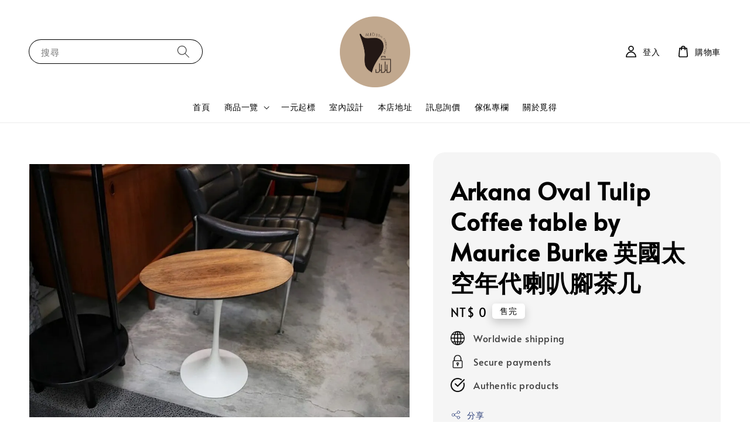

--- FILE ---
content_type: text/html; charset=UTF-8
request_url: https://www.mid20thkiosk.com/products/arkana-oval-tulip-coffee-table-by-maurice-burke-%E8%8B%B1%E5%9C%8B%E5%A4%AA%E7%A9%BA%E5%B9%B4%E4%BB%A3%E5%96%87%E5%8F%AD%E8%85%B3%E8%8C%B6%E5%87%A0
body_size: 48069
content:
<!doctype html>
<!--[if lt IE 7]><html class="no-js lt-ie9 lt-ie8 lt-ie7" lang="en"> <![endif]-->
<!--[if IE 7]><html class="no-js lt-ie9 lt-ie8" lang="en"> <![endif]-->
<!--[if IE 8]><html class="no-js lt-ie9" lang="en"> <![endif]-->
<!--[if IE 9 ]><html class="ie9 no-js"> <![endif]-->
<!--[if (gt IE 9)|!(IE)]><!--> <html class="no-js"> <!--<![endif]-->
<head>

  <!-- Basic page needs ================================================== -->
  <meta charset="utf-8">
  <meta http-equiv="X-UA-Compatible" content="IE=edge,chrome=1">

  
  <link rel="icon" href="https://cdn.store-assets.com/s/853134/f/15408931.png" />
  

  <!-- Title and description ================================================== -->
  <title>
  Arkana Oval Tulip Coffee table by Maurice Burke 英國太空年代喇叭腳茶几 &ndash; mid20thkiosk
  </title>

  
  <meta name="description" content="1960年代英國Arkna製造，由Maurice Burke的茶几，型號為Oval Tulip，茶几有細長迷人的喇叭腳，屬於太空年代的摩登在此展現。Space age design。舊貨選物">
  

  <!-- Social meta ================================================== -->
  

  <meta property="og:type" content="product">
  <meta property="og:title" content="Arkana Oval Tulip Coffee table by Maurice Burke 英國太空年代喇叭腳茶几">
  <meta property="og:url" content="https://www.mid20thkiosk.com/products/arkana-oval-tulip-coffee-table-by-maurice-burke-英國太空年代喇叭腳茶几">
  
  <meta property="og:image" content="https://cdn.store-assets.com/s/853134/i/50637191.jpeg?width=480&format=webp">
  <meta property="og:image:secure_url" content="https://cdn.store-assets.com/s/853134/i/50637191.jpeg?width=480&format=webp">
  
  <meta property="og:image" content="https://cdn.store-assets.com/s/853134/i/50637190.jpeg?width=480&format=webp">
  <meta property="og:image:secure_url" content="https://cdn.store-assets.com/s/853134/i/50637190.jpeg?width=480&format=webp">
  
  <meta property="og:image" content="https://cdn.store-assets.com/s/853134/i/50637193.jpeg?width=480&format=webp">
  <meta property="og:image:secure_url" content="https://cdn.store-assets.com/s/853134/i/50637193.jpeg?width=480&format=webp">
  
  <meta property="og:price:amount" content="0">
  <meta property="og:price:currency" content="TWD">


<meta property="og:description" content="1960年代英國Arkna製造，由Maurice Burke的茶几，型號為Oval Tulip，茶几有細長迷人的喇叭腳，屬於太空年代的摩登在此展現。Space age design。舊貨選物">
<meta property="og:site_name" content="mid20thkiosk">



  <meta name="twitter:card" content="summary">



  <meta name="twitter:site" content="@">


  <meta name="twitter:title" content="Arkana Oval Tulip Coffee table by Maurice Burke 英國太空年代喇叭腳茶几">
  <meta name="twitter:description" content="醉是迷人的喇叭腳如果要選一張擺放在沙發旁邊，喝著紅酒的放鬆小茶几的話，一定非它莫屬啦！細長的酒杯腳對映著這張茶几的喇叭腳上，光是用看的就醉啦～&amp;nbsp;製造商：Arkna/英國型號：Oval Tulip&amp;nbsp;設計師：Maurice Burke年代：1960s尺寸：寬57/深37/高51.5公分">
  <meta name="twitter:image" content="">
  <meta name="twitter:image:width" content="480">
  <meta name="twitter:image:height" content="480">




  <!-- Helpers ================================================== -->
  <link rel="canonical" href="https://www.mid20thkiosk.com/products/arkana-oval-tulip-coffee-table-by-maurice-burke-英國太空年代喇叭腳茶几">
  <meta name="viewport" content="width=device-width,initial-scale=1,maximum-scale=1">
  <meta name="theme-color" content="#000000">
  
  <script src="//ajax.googleapis.com/ajax/libs/jquery/1.11.0/jquery.min.js" type="text/javascript" ></script>
  
  <!-- Header hook for plugins ================================================== -->
  
<!-- ScriptTags -->
<script>window.__st={'p': 'product', 'cid': ''};</script><script src='/assets/events.js'></script><script>(function(){function asyncLoad(){var urls=['/assets/facebook-pixel.js?v=1.1.1652102124','/assets/traffic.js?v=1','https://apps.easystore.co/facebook-login/script.js?shop=mid20kiosk.easy.co','https://apps.easystore.co/instagram-feed/script.js?shop=mid20kiosk.easy.co','https://apps.easystore.co/google-analytics-4/script.js?shop=mid20kiosk.easy.co&t=1716541202'];for(var i=0;i<urls.length;i++){var s=document.createElement('script');s.type='text/javascript';s.async=true;s.src=urls[i];var x=document.getElementsByTagName('script')[0];x.parentNode.insertBefore(s, x);}}window.attachEvent ? window.attachEvent('onload', asyncLoad) : window.addEventListener('load', asyncLoad, false);})();</script>
<!-- /ScriptTags -->

  
  
  <script src="https://store-themes.easystore.co/853134/themes/308896/assets/global.js?t=1769018457" defer="defer"></script>

  
  
  <script>
  (function(i,s,o,g,r,a,m){i['GoogleAnalyticsObject']=r;i[r]=i[r]||function(){
  (i[r].q=i[r].q||[]).push(arguments)},i[r].l=1*new Date();a=s.createElement(o),
  m=s.getElementsByTagName(o)[0];a.async=1;a.src=g;m.parentNode.insertBefore(a,m)
  })(window,document,'script','https://www.google-analytics.com/analytics.js','ga');

  ga('create', '', 'auto','myTracker');
  ga('myTracker.send', 'pageview');

  </script>
  
  <script src="/assets/storefront.js?id=914286bfa5e6419c67d1" type="text/javascript" ></script>
  

  <!-- CSS ================================================== -->
  <style>
      @font-face {
        font-family: 'Alata';
        font-style: normal;
        font-weight: regular;
        src: local('Alata regular'), local('Alata-regular'), url(https://fonts.gstatic.com/s/alata/v2/PbytFmztEwbIofe6xKcRQEOX.ttf) format('truetype');
      }

      @font-face {
        font-family: 'Alata';
        font-style: normal;
        font-weight: regular;
        src: local('Alata regular'), local('Alata-regular'), url(https://fonts.gstatic.com/s/alata/v2/PbytFmztEwbIofe6xKcRQEOX.ttf) format('truetype');
      }

      :root {
        --font-body-family: 'Alata', sans-serif;
        --font-body-style: normal;
        --font-body-weight: 500;

        --font-heading-family: 'Alata', sans-serif;
        --font-heading-style: normal;
        --font-heading-weight: 700;

        --color-heading-text: 0,0,0;
        --color-base-text: 0,0,0;
        --color-base-background-1: 255,255,255;
        --color-base-background-2: 255,255,255;
        
        --color-base-solid-button-labels: 255,255,255;
        --color-base-outline-button-labels: 5,28,98;
        
        --color-base-accent-1: 0,0,0;
        --color-base-accent-2: 0,0,0;
        --payment-terms-background-color: 255,255,255;

        --gradient-base-background-1: 255,255,255;
        --gradient-base-background-2: 255,255,255;
        --gradient-base-accent-1: 0,0,0;
        --gradient-base-accent-2: 0,0,0;

        --page-width: 140rem;
      }

      *,
      *::before,
      *::after {
        box-sizing: inherit;
      }

      html {
        box-sizing: border-box;
        font-size: 62.5%;
        height: 100%;
      }

      body {
        display: grid;
        grid-template-rows: auto auto 1fr auto;
        grid-template-columns: 100%;
        min-height: 100%;
        margin: 0;
        font-size: 1.5rem;
        letter-spacing: 0.06rem;
        line-height: 1.8;
        font-family: var(--font-body-family);
        font-style: var(--font-body-style);
        font-weight: var(--font-body-weight);
        
      }

      @media screen and (min-width: 750px) {
        body {
          font-size: 1.6rem;
        }
      }
   </style>
  
  <link href="https://store-themes.easystore.co/853134/themes/308896/assets/base.css?t=1769018457" rel="stylesheet" type="text/css" media="screen" />

  
  
<!-- Snippet:global/head: Pinterest Webmaster -->
<meta name="p:domain_verify" content="abc123">
<!-- /Snippet -->

<!-- Snippet:global/head: Instagram Feed -->
<link rel="stylesheet" href="https://apps.easystore.co/assets/css/instagram-feed/insta-feed-style.css?v3">
<!-- /Snippet -->


  <script>document.documentElement.className = document.documentElement.className.replace('no-js', 'js');</script>
</head>

<body id="arkana-oval-tulip-coffee-table-by-maurice-burke----------------------------------" class="template-product" >
	
  
<!-- Snippet:global/body_start: Console Extension -->
<div id='es_console' style='display: none;'>853134</div>
<!-- /Snippet -->

	
 	<style>
  header {
    --logo-width: 120px;
  }
  .header-wrapper,
  .header-wrapper .list-menu--disclosure,
  .header-wrapper .search-modal{
    background-color: #FFFFFF;
  }
  .header-wrapper .search-modal .field__input{
    background-color: rgb(var(--color-background));
  }
  .header-wrapper summary .icon-caret,
  .header-wrapper .header__menu-item a,
  .header-wrapper .list-menu__item,
  .header-wrapper .link--text{
    color: #000000;
  }
  
  .search-modal__form{
    position: relative;
  }
  
  .dropdown {
    display: none;
    position: absolute;
    top: 100%;
    left: 0;
    width: 100%;
    padding: 5px 0;
    background-color: #fff;
    color:#000;
    z-index: 1000;
    border-bottom-left-radius: 15px;
    border-bottom-right-radius: 15px;
    border: 1px solid rgba(var(--color-foreground), 1);
    border-top: none;
    overflow-x: hidden;
    overflow-y: auto;
    max-height: 350px;
  }
  
  .dropdown-item {
    padding: 0.4rem 2rem;
    cursor: pointer;
    line-height: 1.4;
    overflow: hidden;
    text-overflow: ellipsis;
    white-space: nowrap;
  }
  
  .dropdown-item:hover{
    background-color: #f3f3f3;
  }
  
  .search__input.is-focus{
    border-radius: 15px;
    border-bottom-left-radius: 0;
    border-bottom-right-radius: 0;
    border: 1px solid rgba(var(--color-foreground), 1);
    border-bottom: none;
    box-shadow: none;
  }
  
  .clear-all {
    text-align: right;
    padding: 0 2rem 0.2rem;
    line-height: 1;
    font-size: 70%;
    margin-bottom: -2px;
  }
  
  .clear-all:hover{
    background-color: #fff;
  }
  
  .search-input-focus .easystore-section-header-hidden{
    transform: none;
  }
  .referral-notification {
    position: absolute;
    top: 100%;
    right: 0;
    background: white;
    border: 1px solid #e0e0e0;
    border-radius: 8px;
    box-shadow: 0 4px 12px rgba(0, 0, 0, 0.15);
    width: 280px;
    z-index: 1000;
    padding: 16px;
    margin-top: 8px;
    font-size: 14px;
    line-height: 1.4;
  }
  
  .referral-notification::before {
    content: '';
    position: absolute;
    top: -8px;
    right: 20px;
    width: 0;
    height: 0;
    border-left: 8px solid transparent;
    border-right: 8px solid transparent;
    border-bottom: 8px solid white;
  }
  
  .referral-notification::after {
    content: '';
    position: absolute;
    top: -9px;
    right: 20px;
    width: 0;
    height: 0;
    border-left: 8px solid transparent;
    border-right: 8px solid transparent;
    border-bottom: 8px solid #e0e0e0;
  }
  
  .referral-notification h4 {
    margin: 0 0 8px 0;
    color: #2196F3;
    font-size: 16px;
    font-weight: 600;
  }
  
  .referral-notification p {
    margin: 0 0 12px 0;
    color: #666;
  }
  
  .referral-notification .referral-code {
    background: #f5f5f5;
    padding: 8px;
    border-radius: 4px;
    font-family: monospace;
    font-size: 13px;
    text-align: center;
    margin: 8px 0;
    border: 1px solid #ddd;
  }
  
  .referral-notification .close-btn {
    position: absolute;
    top: 8px;
    right: 8px;
    background: none;
    border: none;
    font-size: 18px;
    color: #999;
    cursor: pointer;
    padding: 0;
    width: 20px;
    height: 20px;
    line-height: 1;
  }
  
  .referral-notification .close-btn:hover {
    color: #333;
  }
  
  .referral-notification .action-btn {
    background: #2196F3;
    color: white;
    border: none;
    padding: 8px 16px;
    border-radius: 4px;
    cursor: pointer;
    font-size: 12px;
    margin-right: 8px;
    margin-top: 8px;
  }
  
  .referral-notification .action-btn:hover {
    background: #1976D2;
  }
  
  .referral-notification .dismiss-btn {
    background: transparent;
    color: #666;
    border: 1px solid #ddd;
    padding: 8px 16px;
    border-radius: 4px;
    cursor: pointer;
    font-size: 12px;
    margin-top: 8px;
  }
  
  .referral-notification .dismiss-btn:hover {
    background: #f5f5f5;
  }
  .referral-modal__dialog {
    transform: translate(-50%, 0);
    transition: transform var(--duration-default) ease, visibility 0s;
    z-index: 10000;
    position: fixed;
    top: 20vh;
    left: 50%;
    width: 100%;
    max-width: 350px;
    box-shadow: 0 4px 12px rgba(0, 0, 0, 0.15);
    border-radius: 12px;
    background-color: #fff;
    color: #000;
    padding: 20px;
    text-align: center;
  }

  .modal-overlay.referral-modal-overlay {
    position: fixed;
    top: 0;
    left: 0;
    width: 100%;
    height: 100%;
    background-color: rgba(0, 0, 0, 0.7);
    z-index: 2001;
    display: block;
    opacity: 1;
    transition: opacity var(--duration-default) ease, visibility 0s;
  }
</style>

<link rel="preload" href="https://store-themes.easystore.co/853134/themes/308896/assets/section-header.css?t=1769018457" as="style" onload="this.onload=null;this.rel='stylesheet'">
<link rel="preload" href="https://store-themes.easystore.co/853134/themes/308896/assets/component-list-menu.css?t=1769018457" as="style" onload="this.onload=null;this.rel='stylesheet'">
<link rel="preload" href="https://store-themes.easystore.co/853134/themes/308896/assets/component-menu-drawer.css?t=1769018457" as="style" onload="this.onload=null;this.rel='stylesheet'">
<link rel="preload" href="https://store-themes.easystore.co/853134/themes/308896/assets/component-cart-notification.css?v1.1?t=1769018457" as="style" onload="this.onload=null;this.rel='stylesheet'">

<script src="https://store-themes.easystore.co/853134/themes/308896/assets/cart-notification.js?t=1769018457" defer="defer"></script>
<script src="https://store-themes.easystore.co/853134/themes/308896/assets/details-modal.js?t=1769018457" defer="defer"></script>

<svg xmlns="http://www.w3.org/2000/svg" class="hidden">
  <symbol id="icon-search" viewbox="0 0 18 19" fill="none">
    <path fill-rule="evenodd" clip-rule="evenodd" d="M11.03 11.68A5.784 5.784 0 112.85 3.5a5.784 5.784 0 018.18 8.18zm.26 1.12a6.78 6.78 0 11.72-.7l5.4 5.4a.5.5 0 11-.71.7l-5.41-5.4z" fill="currentColor"/>
  </symbol>

  <symbol id="icon-close" class="icon icon-close" fill="none" viewBox="0 0 18 17">
    <path d="M.865 15.978a.5.5 0 00.707.707l7.433-7.431 7.579 7.282a.501.501 0 00.846-.37.5.5 0 00-.153-.351L9.712 8.546l7.417-7.416a.5.5 0 10-.707-.708L8.991 7.853 1.413.573a.5.5 0 10-.693.72l7.563 7.268-7.418 7.417z" fill="currentColor">
  </symbol>
</svg>


<div id="easystore-section-header">
  <sticky-header class="header-wrapper header-wrapper--border-bottom">
    <header class="header header--top-center page-width header--has-menu" itemscope itemtype="http://schema.org/Organization">
      <header-drawer data-breakpoint="tablet">
        <details class="menu-drawer-container menu-opening">
          <summary class="header__icon header__icon--menu header__icon--summary link link--text focus-inset" aria-label="Menu" role="button" aria-expanded="true" aria-controls="menu-drawer">
            <span>
              


    <svg class="icon icon-hamburger " data-name="Layer 1" xmlns="http://www.w3.org/2000/svg" viewBox="0 0 600 600"><path d="M32.5,65h535a25,25,0,0,0,0-50H32.5a25,25,0,0,0,0,50Z" fill="currentColor"/><path d="M567.5,275H32.5a25,25,0,0,0,0,50h535a25,25,0,0,0,0-50Z" fill="currentColor"/><path d="M567.5,535H32.5a25,25,0,0,0,0,50h535a25,25,0,0,0,0-50Z" fill="currentColor"/></svg>

  

              


    <svg class="icon icon-close " data-name="Layer 1" xmlns="http://www.w3.org/2000/svg" viewBox="0 0 600 600"><path d="M335.36,300,581.87,53.48a25,25,0,0,0-35.35-35.35L300,264.64,53.48,18.13A25,25,0,0,0,18.13,53.48L264.64,300,18.13,546.52a25,25,0,0,0,35.35,35.35L300,335.36,546.52,581.87a25,25,0,0,0,35.35-35.35Z" fill="currentColor"/></svg>

  

            </span>
          </summary>
          <div id="menu-drawer" class="menu-drawer motion-reduce" tabindex="-1">
            <div class="menu-drawer__inner-container">
              <div class="menu-drawer__navigation-container">
                <nav class="menu-drawer__navigation">
                  <ul class="menu-drawer__menu list-menu" role="list">
                    
                    
                      
                        <li>
                          <a href="/"  class="menu-drawer__menu-item list-menu__item link link--text focus-inset">
                            首頁
                          </a>
                        </li>
                      
                    
                    
                      
                        
                        <li>
                          <details>
                                <summary class="menu-drawer__menu-item list-menu__item link link--text focus-inset" role="button" aria-expanded="false" aria-controls="link-Bags">
                                  <a href="/collections/all"  class="link--text list-menu__item menu-drawer__menu-item">
                                    商品一覽
                                  </a>
                                  


    <svg class="icon icon-arrow " data-name="Layer 1" xmlns="http://www.w3.org/2000/svg" viewBox="0 0 600 339.56"><path d="M31.06,196.67H504l-88.56,88.56a26.89,26.89,0,1,0,38,38L588,188.79a26.89,26.89,0,0,0,0-38L453.49,16.29a26.89,26.89,0,0,0-38,38L504,142.88H31.06a26.9,26.9,0,0,0,0,53.79Z" fill="currentColor"/></svg>

  

                                  


    <svg aria-hidden="true" focusable="false" role="presentation" class="icon icon-caret " viewBox="0 0 10 6">
      <path fill-rule="evenodd" clip-rule="evenodd" d="M9.354.646a.5.5 0 00-.708 0L5 4.293 1.354.646a.5.5 0 00-.708.708l4 4a.5.5 0 00.708 0l4-4a.5.5 0 000-.708z" fill="currentColor"></path>
    </svg>

  

                                </summary>
                                <div class="menu-drawer__submenu motion-reduce" tabindex="-1">
                                  <div class="menu-drawer__inner-submenu">
                                    <button class="menu-drawer__close-button link link--text focus-inset" aria-expanded="true">
                                      


    <svg class="icon icon-arrow " data-name="Layer 1" xmlns="http://www.w3.org/2000/svg" viewBox="0 0 600 339.56"><path d="M31.06,196.67H504l-88.56,88.56a26.89,26.89,0,1,0,38,38L588,188.79a26.89,26.89,0,0,0,0-38L453.49,16.29a26.89,26.89,0,0,0-38,38L504,142.88H31.06a26.9,26.9,0,0,0,0,53.79Z" fill="currentColor"/></svg>

  

                                      商品一覽
                                    </button>
                                    <ul class="menu-drawer__menu list-menu" role="list" tabindex="-1">
                                      
                                        
                                        
                                          
                                          <li>
                                            <details>
                                                  <summary class="menu-drawer__menu-item list-menu__item link link--text focus-inset" role="button" aria-expanded="false" aria-controls="link-Bags">
                                                    <a href="/collections/櫃-storge"  class="link--text list-menu__item menu-drawer__menu-item">
                                                      櫃 Storge
                                                    </a>
                                                    


    <svg class="icon icon-arrow " data-name="Layer 1" xmlns="http://www.w3.org/2000/svg" viewBox="0 0 600 339.56"><path d="M31.06,196.67H504l-88.56,88.56a26.89,26.89,0,1,0,38,38L588,188.79a26.89,26.89,0,0,0,0-38L453.49,16.29a26.89,26.89,0,0,0-38,38L504,142.88H31.06a26.9,26.9,0,0,0,0,53.79Z" fill="currentColor"/></svg>

  

                                                    


    <svg aria-hidden="true" focusable="false" role="presentation" class="icon icon-caret " viewBox="0 0 10 6">
      <path fill-rule="evenodd" clip-rule="evenodd" d="M9.354.646a.5.5 0 00-.708 0L5 4.293 1.354.646a.5.5 0 00-.708.708l4 4a.5.5 0 00.708 0l4-4a.5.5 0 000-.708z" fill="currentColor"></path>
    </svg>

  

                                                  </summary>
                                                  <div class="menu-drawer__submenu motion-reduce" tabindex="-1">
                                                    <div class="menu-drawer__inner-submenu">
                                                      <button class="menu-drawer__close-button link link--text focus-inset" aria-expanded="true">
                                                        


    <svg class="icon icon-arrow " data-name="Layer 1" xmlns="http://www.w3.org/2000/svg" viewBox="0 0 600 339.56"><path d="M31.06,196.67H504l-88.56,88.56a26.89,26.89,0,1,0,38,38L588,188.79a26.89,26.89,0,0,0,0-38L453.49,16.29a26.89,26.89,0,0,0-38,38L504,142.88H31.06a26.9,26.9,0,0,0,0,53.79Z" fill="currentColor"/></svg>

  

                                                        櫃 Storge
                                                      </button>
                                                      <ul class="menu-drawer__menu list-menu" role="list" tabindex="-1">
                                                        
                                                          
                                                          
                                                            <li>
                                                              <a href="/collections/壁櫃-wallunit"  class="menu-drawer__menu-item link link--text list-menu__item focus-inset">
                                                                壁櫃 Wallunit
                                                              </a>
                                                            </li>
                                                          
                                                        
                                                          
                                                          
                                                            <li>
                                                              <a href="/collections/邊櫃-sideboard"  class="menu-drawer__menu-item link link--text list-menu__item focus-inset">
                                                                邊櫃 Sideboard
                                                              </a>
                                                            </li>
                                                          
                                                        
                                                          
                                                          
                                                            <li>
                                                              <a href="/collections/抽屜櫃-chest-of-drawers"  class="menu-drawer__menu-item link link--text list-menu__item focus-inset">
                                                                抽屜櫃 Chest of Drawers
                                                              </a>
                                                            </li>
                                                          
                                                        
                                                        
                                                      </ul>
                                                    </div>
                                                  </div>
                                            </details>
                                          </li>
                                        
                                      
                                        
                                        
                                          
                                          <li>
                                            <details>
                                                  <summary class="menu-drawer__menu-item list-menu__item link link--text focus-inset" role="button" aria-expanded="false" aria-controls="link-Bags">
                                                    <a href="/collections/椅-seats"  class="link--text list-menu__item menu-drawer__menu-item">
                                                      椅 Seats
                                                    </a>
                                                    


    <svg class="icon icon-arrow " data-name="Layer 1" xmlns="http://www.w3.org/2000/svg" viewBox="0 0 600 339.56"><path d="M31.06,196.67H504l-88.56,88.56a26.89,26.89,0,1,0,38,38L588,188.79a26.89,26.89,0,0,0,0-38L453.49,16.29a26.89,26.89,0,0,0-38,38L504,142.88H31.06a26.9,26.9,0,0,0,0,53.79Z" fill="currentColor"/></svg>

  

                                                    


    <svg aria-hidden="true" focusable="false" role="presentation" class="icon icon-caret " viewBox="0 0 10 6">
      <path fill-rule="evenodd" clip-rule="evenodd" d="M9.354.646a.5.5 0 00-.708 0L5 4.293 1.354.646a.5.5 0 00-.708.708l4 4a.5.5 0 00.708 0l4-4a.5.5 0 000-.708z" fill="currentColor"></path>
    </svg>

  

                                                  </summary>
                                                  <div class="menu-drawer__submenu motion-reduce" tabindex="-1">
                                                    <div class="menu-drawer__inner-submenu">
                                                      <button class="menu-drawer__close-button link link--text focus-inset" aria-expanded="true">
                                                        


    <svg class="icon icon-arrow " data-name="Layer 1" xmlns="http://www.w3.org/2000/svg" viewBox="0 0 600 339.56"><path d="M31.06,196.67H504l-88.56,88.56a26.89,26.89,0,1,0,38,38L588,188.79a26.89,26.89,0,0,0,0-38L453.49,16.29a26.89,26.89,0,0,0-38,38L504,142.88H31.06a26.9,26.9,0,0,0,0,53.79Z" fill="currentColor"/></svg>

  

                                                        椅 Seats
                                                      </button>
                                                      <ul class="menu-drawer__menu list-menu" role="list" tabindex="-1">
                                                        
                                                          
                                                          
                                                            <li>
                                                              <a href="/collections/沙發"  class="menu-drawer__menu-item link link--text list-menu__item focus-inset">
                                                                沙發 Sofa
                                                              </a>
                                                            </li>
                                                          
                                                        
                                                          
                                                          
                                                            <li>
                                                              <a href="/collections/主人椅-lange"  class="menu-drawer__menu-item link link--text list-menu__item focus-inset">
                                                                主人椅 Lounge
                                                              </a>
                                                            </li>
                                                          
                                                        
                                                          
                                                          
                                                            <li>
                                                              <a href="/collections/沙發-sofa"  class="menu-drawer__menu-item link link--text list-menu__item focus-inset">
                                                                餐椅 Dining Chair
                                                              </a>
                                                            </li>
                                                          
                                                        
                                                          
                                                          
                                                            <li>
                                                              <a href="/collections/其他-others"  class="menu-drawer__menu-item link link--text list-menu__item focus-inset">
                                                                其他 Others
                                                              </a>
                                                            </li>
                                                          
                                                        
                                                        
                                                      </ul>
                                                    </div>
                                                  </div>
                                            </details>
                                          </li>
                                        
                                      
                                        
                                        
                                          
                                          <li>
                                            <details>
                                                  <summary class="menu-drawer__menu-item list-menu__item link link--text focus-inset" role="button" aria-expanded="false" aria-controls="link-Bags">
                                                    <a href="/collections/桌-desk"  class="link--text list-menu__item menu-drawer__menu-item">
                                                      桌 Table
                                                    </a>
                                                    


    <svg class="icon icon-arrow " data-name="Layer 1" xmlns="http://www.w3.org/2000/svg" viewBox="0 0 600 339.56"><path d="M31.06,196.67H504l-88.56,88.56a26.89,26.89,0,1,0,38,38L588,188.79a26.89,26.89,0,0,0,0-38L453.49,16.29a26.89,26.89,0,0,0-38,38L504,142.88H31.06a26.9,26.9,0,0,0,0,53.79Z" fill="currentColor"/></svg>

  

                                                    


    <svg aria-hidden="true" focusable="false" role="presentation" class="icon icon-caret " viewBox="0 0 10 6">
      <path fill-rule="evenodd" clip-rule="evenodd" d="M9.354.646a.5.5 0 00-.708 0L5 4.293 1.354.646a.5.5 0 00-.708.708l4 4a.5.5 0 00.708 0l4-4a.5.5 0 000-.708z" fill="currentColor"></path>
    </svg>

  

                                                  </summary>
                                                  <div class="menu-drawer__submenu motion-reduce" tabindex="-1">
                                                    <div class="menu-drawer__inner-submenu">
                                                      <button class="menu-drawer__close-button link link--text focus-inset" aria-expanded="true">
                                                        


    <svg class="icon icon-arrow " data-name="Layer 1" xmlns="http://www.w3.org/2000/svg" viewBox="0 0 600 339.56"><path d="M31.06,196.67H504l-88.56,88.56a26.89,26.89,0,1,0,38,38L588,188.79a26.89,26.89,0,0,0,0-38L453.49,16.29a26.89,26.89,0,0,0-38,38L504,142.88H31.06a26.9,26.9,0,0,0,0,53.79Z" fill="currentColor"/></svg>

  

                                                        桌 Table
                                                      </button>
                                                      <ul class="menu-drawer__menu list-menu" role="list" tabindex="-1">
                                                        
                                                          
                                                          
                                                            <li>
                                                              <a href="/collections/圓桌"  class="menu-drawer__menu-item link link--text list-menu__item focus-inset">
                                                                餐桌 Dining Table
                                                              </a>
                                                            </li>
                                                          
                                                        
                                                          
                                                          
                                                            <li>
                                                              <a href="/collections/書桌-desk"  class="menu-drawer__menu-item link link--text list-menu__item focus-inset">
                                                                書桌 Desk
                                                              </a>
                                                            </li>
                                                          
                                                        
                                                          
                                                          
                                                            <li>
                                                              <a href="/collections/寫字桌-bureau-desk"  class="menu-drawer__menu-item link link--text list-menu__item focus-inset">
                                                                寫字桌 Bureau Desk
                                                              </a>
                                                            </li>
                                                          
                                                        
                                                          
                                                          
                                                            <li>
                                                              <a href="/collections/茶几-coffee-table"  class="menu-drawer__menu-item link link--text list-menu__item focus-inset">
                                                                茶几 Coffee Table
                                                              </a>
                                                            </li>
                                                          
                                                        
                                                        
                                                      </ul>
                                                    </div>
                                                  </div>
                                            </details>
                                          </li>
                                        
                                      
                                        
                                        
                                          
                                          <li>
                                            <details>
                                                  <summary class="menu-drawer__menu-item list-menu__item link link--text focus-inset" role="button" aria-expanded="false" aria-controls="link-Bags">
                                                    <a href="/collections/燈-lighting"  class="link--text list-menu__item menu-drawer__menu-item">
                                                      燈 Lighting
                                                    </a>
                                                    


    <svg class="icon icon-arrow " data-name="Layer 1" xmlns="http://www.w3.org/2000/svg" viewBox="0 0 600 339.56"><path d="M31.06,196.67H504l-88.56,88.56a26.89,26.89,0,1,0,38,38L588,188.79a26.89,26.89,0,0,0,0-38L453.49,16.29a26.89,26.89,0,0,0-38,38L504,142.88H31.06a26.9,26.9,0,0,0,0,53.79Z" fill="currentColor"/></svg>

  

                                                    


    <svg aria-hidden="true" focusable="false" role="presentation" class="icon icon-caret " viewBox="0 0 10 6">
      <path fill-rule="evenodd" clip-rule="evenodd" d="M9.354.646a.5.5 0 00-.708 0L5 4.293 1.354.646a.5.5 0 00-.708.708l4 4a.5.5 0 00.708 0l4-4a.5.5 0 000-.708z" fill="currentColor"></path>
    </svg>

  

                                                  </summary>
                                                  <div class="menu-drawer__submenu motion-reduce" tabindex="-1">
                                                    <div class="menu-drawer__inner-submenu">
                                                      <button class="menu-drawer__close-button link link--text focus-inset" aria-expanded="true">
                                                        


    <svg class="icon icon-arrow " data-name="Layer 1" xmlns="http://www.w3.org/2000/svg" viewBox="0 0 600 339.56"><path d="M31.06,196.67H504l-88.56,88.56a26.89,26.89,0,1,0,38,38L588,188.79a26.89,26.89,0,0,0,0-38L453.49,16.29a26.89,26.89,0,0,0-38,38L504,142.88H31.06a26.9,26.9,0,0,0,0,53.79Z" fill="currentColor"/></svg>

  

                                                        燈 Lighting
                                                      </button>
                                                      <ul class="menu-drawer__menu list-menu" role="list" tabindex="-1">
                                                        
                                                          
                                                          
                                                            <li>
                                                              <a href="/collections/吊燈-hanging-lamp"  class="menu-drawer__menu-item link link--text list-menu__item focus-inset">
                                                                吊燈 Hanging Lamp
                                                              </a>
                                                            </li>
                                                          
                                                        
                                                          
                                                          
                                                            <li>
                                                              <a href="/collections/桌燈-table-lamp"  class="menu-drawer__menu-item link link--text list-menu__item focus-inset">
                                                                桌燈 Table Lamp
                                                              </a>
                                                            </li>
                                                          
                                                        
                                                          
                                                          
                                                            <li>
                                                              <a href="/collections/壁燈-wall-lamp"  class="menu-drawer__menu-item link link--text list-menu__item focus-inset">
                                                                壁燈 Wall Lamp
                                                              </a>
                                                            </li>
                                                          
                                                        
                                                          
                                                          
                                                            <li>
                                                              <a href="/collections/立燈-floor-lamp"  class="menu-drawer__menu-item link link--text list-menu__item focus-inset">
                                                                立燈 Floor Lamp
                                                              </a>
                                                            </li>
                                                          
                                                        
                                                        
                                                      </ul>
                                                    </div>
                                                  </div>
                                            </details>
                                          </li>
                                        
                                      
                                        
                                        
                                          
                                          <li>
                                            <details>
                                                  <summary class="menu-drawer__menu-item list-menu__item link link--text focus-inset" role="button" aria-expanded="false" aria-controls="link-Bags">
                                                    <a href="/collections/其他-others-1"  class="link--text list-menu__item menu-drawer__menu-item">
                                                      選物 Objects
                                                    </a>
                                                    


    <svg class="icon icon-arrow " data-name="Layer 1" xmlns="http://www.w3.org/2000/svg" viewBox="0 0 600 339.56"><path d="M31.06,196.67H504l-88.56,88.56a26.89,26.89,0,1,0,38,38L588,188.79a26.89,26.89,0,0,0,0-38L453.49,16.29a26.89,26.89,0,0,0-38,38L504,142.88H31.06a26.9,26.9,0,0,0,0,53.79Z" fill="currentColor"/></svg>

  

                                                    


    <svg aria-hidden="true" focusable="false" role="presentation" class="icon icon-caret " viewBox="0 0 10 6">
      <path fill-rule="evenodd" clip-rule="evenodd" d="M9.354.646a.5.5 0 00-.708 0L5 4.293 1.354.646a.5.5 0 00-.708.708l4 4a.5.5 0 00.708 0l4-4a.5.5 0 000-.708z" fill="currentColor"></path>
    </svg>

  

                                                  </summary>
                                                  <div class="menu-drawer__submenu motion-reduce" tabindex="-1">
                                                    <div class="menu-drawer__inner-submenu">
                                                      <button class="menu-drawer__close-button link link--text focus-inset" aria-expanded="true">
                                                        


    <svg class="icon icon-arrow " data-name="Layer 1" xmlns="http://www.w3.org/2000/svg" viewBox="0 0 600 339.56"><path d="M31.06,196.67H504l-88.56,88.56a26.89,26.89,0,1,0,38,38L588,188.79a26.89,26.89,0,0,0,0-38L453.49,16.29a26.89,26.89,0,0,0-38,38L504,142.88H31.06a26.9,26.9,0,0,0,0,53.79Z" fill="currentColor"/></svg>

  

                                                        選物 Objects
                                                      </button>
                                                      <ul class="menu-drawer__menu list-menu" role="list" tabindex="-1">
                                                        
                                                          
                                                          
                                                            <li>
                                                              <a href="/collections/電器-electron"  class="menu-drawer__menu-item link link--text list-menu__item focus-inset">
                                                                電器 Electronic
                                                              </a>
                                                            </li>
                                                          
                                                        
                                                          
                                                          
                                                            <li>
                                                              <a href="/collections/電器-electron-1"  class="menu-drawer__menu-item link link--text list-menu__item focus-inset">
                                                                鏡子 Mirror
                                                              </a>
                                                            </li>
                                                          
                                                        
                                                          
                                                          
                                                            <li>
                                                              <a href="/collections/時鐘-clock"  class="menu-drawer__menu-item link link--text list-menu__item focus-inset">
                                                                時鐘 Clock
                                                              </a>
                                                            </li>
                                                          
                                                        
                                                          
                                                          
                                                            <li>
                                                              <a href="/collections/生活-life"  class="menu-drawer__menu-item link link--text list-menu__item focus-inset">
                                                                生活 Life Style
                                                              </a>
                                                            </li>
                                                          
                                                        
                                                        
                                                      </ul>
                                                    </div>
                                                  </div>
                                            </details>
                                          </li>
                                        
                                      
                                        
                                        
                                          
                                          <li>
                                            <details>
                                                  <summary class="menu-drawer__menu-item list-menu__item link link--text focus-inset" role="button" aria-expanded="false" aria-controls="link-Bags">
                                                    <a href="/collections/影音"  class="link--text list-menu__item menu-drawer__menu-item">
                                                      聲響放送所 Audio Lab
                                                    </a>
                                                    


    <svg class="icon icon-arrow " data-name="Layer 1" xmlns="http://www.w3.org/2000/svg" viewBox="0 0 600 339.56"><path d="M31.06,196.67H504l-88.56,88.56a26.89,26.89,0,1,0,38,38L588,188.79a26.89,26.89,0,0,0,0-38L453.49,16.29a26.89,26.89,0,0,0-38,38L504,142.88H31.06a26.9,26.9,0,0,0,0,53.79Z" fill="currentColor"/></svg>

  

                                                    


    <svg aria-hidden="true" focusable="false" role="presentation" class="icon icon-caret " viewBox="0 0 10 6">
      <path fill-rule="evenodd" clip-rule="evenodd" d="M9.354.646a.5.5 0 00-.708 0L5 4.293 1.354.646a.5.5 0 00-.708.708l4 4a.5.5 0 00.708 0l4-4a.5.5 0 000-.708z" fill="currentColor"></path>
    </svg>

  

                                                  </summary>
                                                  <div class="menu-drawer__submenu motion-reduce" tabindex="-1">
                                                    <div class="menu-drawer__inner-submenu">
                                                      <button class="menu-drawer__close-button link link--text focus-inset" aria-expanded="true">
                                                        


    <svg class="icon icon-arrow " data-name="Layer 1" xmlns="http://www.w3.org/2000/svg" viewBox="0 0 600 339.56"><path d="M31.06,196.67H504l-88.56,88.56a26.89,26.89,0,1,0,38,38L588,188.79a26.89,26.89,0,0,0,0-38L453.49,16.29a26.89,26.89,0,0,0-38,38L504,142.88H31.06a26.9,26.9,0,0,0,0,53.79Z" fill="currentColor"/></svg>

  

                                                        聲響放送所 Audio Lab
                                                      </button>
                                                      <ul class="menu-drawer__menu list-menu" role="list" tabindex="-1">
                                                        
                                                          
                                                          
                                                            <li>
                                                              <a href="/collections/bang-olufsen"  class="menu-drawer__menu-item link link--text list-menu__item focus-inset">
                                                                Bang &amp; Olufsen 
                                                              </a>
                                                            </li>
                                                          
                                                        
                                                          
                                                          
                                                            <li>
                                                              <a href="/collections/braun"  class="menu-drawer__menu-item link link--text list-menu__item focus-inset">
                                                                Braun
                                                              </a>
                                                            </li>
                                                          
                                                        
                                                          
                                                          
                                                            <li>
                                                              <a href="/collections/grundig"  class="menu-drawer__menu-item link link--text list-menu__item focus-inset">
                                                                Grundig
                                                              </a>
                                                            </li>
                                                          
                                                        
                                                          
                                                          
                                                            <li>
                                                              <a href="/collections/weltron"  class="menu-drawer__menu-item link link--text list-menu__item focus-inset">
                                                                Weltron
                                                              </a>
                                                            </li>
                                                          
                                                        
                                                          
                                                          
                                                            <li>
                                                              <a href="/collections/其它-others"  class="menu-drawer__menu-item link link--text list-menu__item focus-inset">
                                                                八軌收音機 / 其它 8 track radio &amp; Others
                                                              </a>
                                                            </li>
                                                          
                                                        
                                                          
                                                          
                                                            <li>
                                                              <a href="/collections/1233"  class="menu-drawer__menu-item link link--text list-menu__item focus-inset">
                                                                已售出 Sold
                                                              </a>
                                                            </li>
                                                          
                                                        
                                                        
                                                      </ul>
                                                    </div>
                                                  </div>
                                            </details>
                                          </li>
                                        
                                      
                                        
                                        
                                          <li>
                                            <a href="/collections/道具出租服務"  class="menu-drawer__menu-item link link--text list-menu__item focus-inset">
                                              空間與傢俱租借
                                            </a>
                                          </li>
                                        
                                      
                                        
                                        
                                          <li>
                                            <a href="/collections/已售出商品-sold"  class="menu-drawer__menu-item link link--text list-menu__item focus-inset">
                                              售出商品 Archive
                                            </a>
                                          </li>
                                        
                                      
                                        
                                        
                                          <li>
                                            <a href="/collections/商品下訂含運刷卡"  class="menu-drawer__menu-item link link--text list-menu__item focus-inset">
                                              商品下訂刷卡
                                            </a>
                                          </li>
                                        
                                      
                                      
                                    </ul>
                                  </div>
                                </div>
                          </details>
                        </li>
                      
                    
                    
                      
                        <li>
                          <a href="https://tw.bid.yahoo.com/booth/search?seller=Y8986109492&mode=category&pg=1&sort=&cid=&bcid=1&p="  target="_blank"  class="menu-drawer__menu-item list-menu__item link link--text focus-inset">
                            一元起標
                          </a>
                        </li>
                      
                    
                    
                      
                        <li>
                          <a href="/blogs/news"  class="menu-drawer__menu-item list-menu__item link link--text focus-inset">
                            室內設計
                          </a>
                        </li>
                      
                    
                    
                      
                        <li>
                          <a href="/store-locator"  class="menu-drawer__menu-item list-menu__item link link--text focus-inset">
                            本店地址
                          </a>
                        </li>
                      
                    
                    
                      
                        <li>
                          <a href="https://m.me/mid20th"  target="_blank"  class="menu-drawer__menu-item list-menu__item link link--text focus-inset">
                            訊息詢價
                          </a>
                        </li>
                      
                    
                    
                      
                        <li>
                          <a href="https://vocus.cc/user/62849cc5fd8978000119af9c"  target="_blank"  class="menu-drawer__menu-item list-menu__item link link--text focus-inset">
                            傢俬專欄
                          </a>
                        </li>
                      
                    
                    
                      
                        <li>
                          <a href="/pages/關於覓得-2"  class="menu-drawer__menu-item list-menu__item link link--text focus-inset">
                            關於覓得
                          </a>
                        </li>
                      
                    
                  </ul>
                </nav>

                <div class="menu-drawer__utility-links">

                  





                  
                  
                  
                    <a href="/account/login" class="menu-drawer__account link link--text focus-inset h5">
                       


    <svg class="icon icon-account " data-name="Layer 1" xmlns="http://www.w3.org/2000/svg" viewBox="0 0 600 600"><path d="M300,296.19c-70.7,0-137.11,28.74-187,80.93-49.59,51.87-76.9,120.77-76.9,194v25H563.89v-25c0-73.22-27.31-142.12-76.9-194C437.11,324.93,370.7,296.19,300,296.19ZM87.42,546.11C99.29,433.81,190.1,346.19,300,346.19s200.71,87.62,212.58,199.92Z" fill="currentColor"/><path d="M300,285.34c77.6,0,140.73-63.13,140.73-140.73S377.6,3.89,300,3.89,159.27,67,159.27,144.61,222.4,285.34,300,285.34Zm0-231.45a90.73,90.73,0,1,1-90.73,90.72A90.82,90.82,0,0,1,300,53.89Z" fill="currentColor"/></svg>

  
 
                      
                      登入
                    </a>
                  
                    <a href="/account/register" class="menu-drawer__account link link--text focus-inset h5">
                      
                       


    <svg xmlns="http://www.w3.org/2000/svg" aria-hidden="true" focusable="false" role="presentation" class="icon icon-plus " fill="none" viewBox="0 0 10 10">
      <path fill-rule="evenodd" clip-rule="evenodd" d="M1 4.51a.5.5 0 000 1h3.5l.01 3.5a.5.5 0 001-.01V5.5l3.5-.01a.5.5 0 00-.01-1H5.5L5.49.99a.5.5 0 00-1 .01v3.5l-3.5.01H1z" fill="currentColor"></path>
    </svg>

  
 
                      註冊帳號
                    </a>
                  
                  
                  
                </div>
              </div>
            </div>
          </div>
        </details>
      </header-drawer>
  
      
        <a href="/" class="header__heading-link link link--text focus-inset" itemprop="url">
          <img src="https://cdn.store-assets.com/s/853134/f/15408931.png" class="header__heading-logo" alt="mid20thkiosk" loading="lazy" itemprop="logo">
        </a>
      

      
      <div class="header__search-input" tabindex="-1">
        <form action="/search" method="get" role="search" class="search search-modal__form">
          <div class="field">
            <input class="search__input field__input" 
              id="Search-In-Modal"
              type="search"
              name="q"
              value=""
              placeholder="搜尋"
              autocomplete="off"
            >
            <label class="field__label" for="Search-In-Modal">搜尋</label>
            <div class="dropdown" id="searchDropdown"></div>
            <input type="hidden" name="search_history" class="hidden_search_history">
            <input type="hidden" name="options[prefix]" value="last">
            <button class="search__button field__button" aria-label="搜尋">
              <svg class="icon icon-search" aria-hidden="true" focusable="false" role="presentation">
                <use href="#icon-search">
              </svg>
            </button> 
          </div>
        </form>
      </div>
      

      <nav class="header__inline-menu">
        <ul class="list-menu list-menu--inline" role="list">
          
            
              
                <li>
                  <a href="/"  class="header__menu-item header__menu-item list-menu__item link link--text focus-inset">
                    首頁
                  </a>
                </li>
              
            
            
              
                
                <li>
                  <details-disclosure>
                    <details>
                      <summary class="header__menu-item list-menu__item link focus-inset">
                        <a href="/collections/all"  >商品一覽</a>
                        


    <svg aria-hidden="true" focusable="false" role="presentation" class="icon icon-caret " viewBox="0 0 10 6">
      <path fill-rule="evenodd" clip-rule="evenodd" d="M9.354.646a.5.5 0 00-.708 0L5 4.293 1.354.646a.5.5 0 00-.708.708l4 4a.5.5 0 00.708 0l4-4a.5.5 0 000-.708z" fill="currentColor"></path>
    </svg>

  

                      </summary>
                      <ul class="header__submenu list-menu list-menu--disclosure caption-large motion-reduce" role="list" tabindex="-1">
                        
                        
                        
                          
                            
                            <li>
                              <details-disclosure>
                                <details>
                                  <summary class="header__menu-item link link--text list-menu__item focus-inset caption-large">
                                    <a href="/collections/櫃-storge" >櫃 Storge</a>
                                    


    <svg aria-hidden="true" focusable="false" role="presentation" class="icon icon-caret rotate-90" viewBox="0 0 10 6">
      <path fill-rule="evenodd" clip-rule="evenodd" d="M9.354.646a.5.5 0 00-.708 0L5 4.293 1.354.646a.5.5 0 00-.708.708l4 4a.5.5 0 00.708 0l4-4a.5.5 0 000-.708z" fill="currentColor"></path>
    </svg>

  

                                  </summary>
                                  <ul class="header__submenu list-menu list-menu--disclosure motion-reduce">
                                    
                                      
                                      
                                        <li>
                                          <a href="/collections/壁櫃-wallunit"  class="header__menu-item list-menu__item link link--text focus-inset caption-large">壁櫃 Wallunit</a>
                                        </li>
                                      
                                    
                                      
                                      
                                        <li>
                                          <a href="/collections/邊櫃-sideboard"  class="header__menu-item list-menu__item link link--text focus-inset caption-large">邊櫃 Sideboard</a>
                                        </li>
                                      
                                    
                                      
                                      
                                        <li>
                                          <a href="/collections/抽屜櫃-chest-of-drawers"  class="header__menu-item list-menu__item link link--text focus-inset caption-large">抽屜櫃 Chest of Drawers</a>
                                        </li>
                                      
                                    
                                  </ul>
                                </details>
                              </details-disclosure>
                            </li>
                            
                          
                        
                        
                          
                            
                            <li>
                              <details-disclosure>
                                <details>
                                  <summary class="header__menu-item link link--text list-menu__item focus-inset caption-large">
                                    <a href="/collections/椅-seats" >椅 Seats</a>
                                    


    <svg aria-hidden="true" focusable="false" role="presentation" class="icon icon-caret rotate-90" viewBox="0 0 10 6">
      <path fill-rule="evenodd" clip-rule="evenodd" d="M9.354.646a.5.5 0 00-.708 0L5 4.293 1.354.646a.5.5 0 00-.708.708l4 4a.5.5 0 00.708 0l4-4a.5.5 0 000-.708z" fill="currentColor"></path>
    </svg>

  

                                  </summary>
                                  <ul class="header__submenu list-menu list-menu--disclosure motion-reduce">
                                    
                                      
                                      
                                        <li>
                                          <a href="/collections/沙發"  class="header__menu-item list-menu__item link link--text focus-inset caption-large">沙發 Sofa</a>
                                        </li>
                                      
                                    
                                      
                                      
                                        <li>
                                          <a href="/collections/主人椅-lange"  class="header__menu-item list-menu__item link link--text focus-inset caption-large">主人椅 Lounge</a>
                                        </li>
                                      
                                    
                                      
                                      
                                        <li>
                                          <a href="/collections/沙發-sofa"  class="header__menu-item list-menu__item link link--text focus-inset caption-large">餐椅 Dining Chair</a>
                                        </li>
                                      
                                    
                                      
                                      
                                        <li>
                                          <a href="/collections/其他-others"  class="header__menu-item list-menu__item link link--text focus-inset caption-large">其他 Others</a>
                                        </li>
                                      
                                    
                                  </ul>
                                </details>
                              </details-disclosure>
                            </li>
                            
                          
                        
                        
                          
                            
                            <li>
                              <details-disclosure>
                                <details>
                                  <summary class="header__menu-item link link--text list-menu__item focus-inset caption-large">
                                    <a href="/collections/桌-desk" >桌 Table</a>
                                    


    <svg aria-hidden="true" focusable="false" role="presentation" class="icon icon-caret rotate-90" viewBox="0 0 10 6">
      <path fill-rule="evenodd" clip-rule="evenodd" d="M9.354.646a.5.5 0 00-.708 0L5 4.293 1.354.646a.5.5 0 00-.708.708l4 4a.5.5 0 00.708 0l4-4a.5.5 0 000-.708z" fill="currentColor"></path>
    </svg>

  

                                  </summary>
                                  <ul class="header__submenu list-menu list-menu--disclosure motion-reduce">
                                    
                                      
                                      
                                        <li>
                                          <a href="/collections/圓桌"  class="header__menu-item list-menu__item link link--text focus-inset caption-large">餐桌 Dining Table</a>
                                        </li>
                                      
                                    
                                      
                                      
                                        <li>
                                          <a href="/collections/書桌-desk"  class="header__menu-item list-menu__item link link--text focus-inset caption-large">書桌 Desk</a>
                                        </li>
                                      
                                    
                                      
                                      
                                        <li>
                                          <a href="/collections/寫字桌-bureau-desk"  class="header__menu-item list-menu__item link link--text focus-inset caption-large">寫字桌 Bureau Desk</a>
                                        </li>
                                      
                                    
                                      
                                      
                                        <li>
                                          <a href="/collections/茶几-coffee-table"  class="header__menu-item list-menu__item link link--text focus-inset caption-large">茶几 Coffee Table</a>
                                        </li>
                                      
                                    
                                  </ul>
                                </details>
                              </details-disclosure>
                            </li>
                            
                          
                        
                        
                          
                            
                            <li>
                              <details-disclosure>
                                <details>
                                  <summary class="header__menu-item link link--text list-menu__item focus-inset caption-large">
                                    <a href="/collections/燈-lighting" >燈 Lighting</a>
                                    


    <svg aria-hidden="true" focusable="false" role="presentation" class="icon icon-caret rotate-90" viewBox="0 0 10 6">
      <path fill-rule="evenodd" clip-rule="evenodd" d="M9.354.646a.5.5 0 00-.708 0L5 4.293 1.354.646a.5.5 0 00-.708.708l4 4a.5.5 0 00.708 0l4-4a.5.5 0 000-.708z" fill="currentColor"></path>
    </svg>

  

                                  </summary>
                                  <ul class="header__submenu list-menu list-menu--disclosure motion-reduce">
                                    
                                      
                                      
                                        <li>
                                          <a href="/collections/吊燈-hanging-lamp"  class="header__menu-item list-menu__item link link--text focus-inset caption-large">吊燈 Hanging Lamp</a>
                                        </li>
                                      
                                    
                                      
                                      
                                        <li>
                                          <a href="/collections/桌燈-table-lamp"  class="header__menu-item list-menu__item link link--text focus-inset caption-large">桌燈 Table Lamp</a>
                                        </li>
                                      
                                    
                                      
                                      
                                        <li>
                                          <a href="/collections/壁燈-wall-lamp"  class="header__menu-item list-menu__item link link--text focus-inset caption-large">壁燈 Wall Lamp</a>
                                        </li>
                                      
                                    
                                      
                                      
                                        <li>
                                          <a href="/collections/立燈-floor-lamp"  class="header__menu-item list-menu__item link link--text focus-inset caption-large">立燈 Floor Lamp</a>
                                        </li>
                                      
                                    
                                  </ul>
                                </details>
                              </details-disclosure>
                            </li>
                            
                          
                        
                        
                          
                            
                            <li>
                              <details-disclosure>
                                <details>
                                  <summary class="header__menu-item link link--text list-menu__item focus-inset caption-large">
                                    <a href="/collections/其他-others-1" >選物 Objects</a>
                                    


    <svg aria-hidden="true" focusable="false" role="presentation" class="icon icon-caret rotate-90" viewBox="0 0 10 6">
      <path fill-rule="evenodd" clip-rule="evenodd" d="M9.354.646a.5.5 0 00-.708 0L5 4.293 1.354.646a.5.5 0 00-.708.708l4 4a.5.5 0 00.708 0l4-4a.5.5 0 000-.708z" fill="currentColor"></path>
    </svg>

  

                                  </summary>
                                  <ul class="header__submenu list-menu list-menu--disclosure motion-reduce">
                                    
                                      
                                      
                                        <li>
                                          <a href="/collections/電器-electron"  class="header__menu-item list-menu__item link link--text focus-inset caption-large">電器 Electronic</a>
                                        </li>
                                      
                                    
                                      
                                      
                                        <li>
                                          <a href="/collections/電器-electron-1"  class="header__menu-item list-menu__item link link--text focus-inset caption-large">鏡子 Mirror</a>
                                        </li>
                                      
                                    
                                      
                                      
                                        <li>
                                          <a href="/collections/時鐘-clock"  class="header__menu-item list-menu__item link link--text focus-inset caption-large">時鐘 Clock</a>
                                        </li>
                                      
                                    
                                      
                                      
                                        <li>
                                          <a href="/collections/生活-life"  class="header__menu-item list-menu__item link link--text focus-inset caption-large">生活 Life Style</a>
                                        </li>
                                      
                                    
                                  </ul>
                                </details>
                              </details-disclosure>
                            </li>
                            
                          
                        
                        
                          
                            
                            <li>
                              <details-disclosure>
                                <details>
                                  <summary class="header__menu-item link link--text list-menu__item focus-inset caption-large">
                                    <a href="/collections/影音" >聲響放送所 Audio Lab</a>
                                    


    <svg aria-hidden="true" focusable="false" role="presentation" class="icon icon-caret rotate-90" viewBox="0 0 10 6">
      <path fill-rule="evenodd" clip-rule="evenodd" d="M9.354.646a.5.5 0 00-.708 0L5 4.293 1.354.646a.5.5 0 00-.708.708l4 4a.5.5 0 00.708 0l4-4a.5.5 0 000-.708z" fill="currentColor"></path>
    </svg>

  

                                  </summary>
                                  <ul class="header__submenu list-menu list-menu--disclosure motion-reduce">
                                    
                                      
                                      
                                        <li>
                                          <a href="/collections/bang-olufsen"  class="header__menu-item list-menu__item link link--text focus-inset caption-large">Bang &amp; Olufsen </a>
                                        </li>
                                      
                                    
                                      
                                      
                                        <li>
                                          <a href="/collections/braun"  class="header__menu-item list-menu__item link link--text focus-inset caption-large">Braun</a>
                                        </li>
                                      
                                    
                                      
                                      
                                        <li>
                                          <a href="/collections/grundig"  class="header__menu-item list-menu__item link link--text focus-inset caption-large">Grundig</a>
                                        </li>
                                      
                                    
                                      
                                      
                                        <li>
                                          <a href="/collections/weltron"  class="header__menu-item list-menu__item link link--text focus-inset caption-large">Weltron</a>
                                        </li>
                                      
                                    
                                      
                                      
                                        <li>
                                          <a href="/collections/其它-others"  class="header__menu-item list-menu__item link link--text focus-inset caption-large">八軌收音機 / 其它 8 track radio &amp; Others</a>
                                        </li>
                                      
                                    
                                      
                                      
                                        <li>
                                          <a href="/collections/1233"  class="header__menu-item list-menu__item link link--text focus-inset caption-large">已售出 Sold</a>
                                        </li>
                                      
                                    
                                  </ul>
                                </details>
                              </details-disclosure>
                            </li>
                            
                          
                        
                        
                          
                            
                            <li>
                              <a href="/collections/道具出租服務"  class="header__menu-item list-menu__item link link--text focus-inset caption-large">
                                空間與傢俱租借
                              </a>
                            </li>
                          
                        
                        
                          
                            
                            <li>
                              <a href="/collections/已售出商品-sold"  class="header__menu-item list-menu__item link link--text focus-inset caption-large">
                                售出商品 Archive
                              </a>
                            </li>
                          
                        
                        
                          
                            
                            <li>
                              <a href="/collections/商品下訂含運刷卡"  class="header__menu-item list-menu__item link link--text focus-inset caption-large">
                                商品下訂刷卡
                              </a>
                            </li>
                          
                        
                      </ul>
                    </details>
                  </details-disclosure>
                </li>
              
            
            
              
                <li>
                  <a href="https://tw.bid.yahoo.com/booth/search?seller=Y8986109492&mode=category&pg=1&sort=&cid=&bcid=1&p="  target="_blank"  class="header__menu-item header__menu-item list-menu__item link link--text focus-inset">
                    一元起標
                  </a>
                </li>
              
            
            
              
                <li>
                  <a href="/blogs/news"  class="header__menu-item header__menu-item list-menu__item link link--text focus-inset">
                    室內設計
                  </a>
                </li>
              
            
            
              
                <li>
                  <a href="/store-locator"  class="header__menu-item header__menu-item list-menu__item link link--text focus-inset">
                    本店地址
                  </a>
                </li>
              
            
            
              
                <li>
                  <a href="https://m.me/mid20th"  target="_blank"  class="header__menu-item header__menu-item list-menu__item link link--text focus-inset">
                    訊息詢價
                  </a>
                </li>
              
            
            
              
                <li>
                  <a href="https://vocus.cc/user/62849cc5fd8978000119af9c"  target="_blank"  class="header__menu-item header__menu-item list-menu__item link link--text focus-inset">
                    傢俬專欄
                  </a>
                </li>
              
            
            
              
                <li>
                  <a href="/pages/關於覓得-2"  class="header__menu-item header__menu-item list-menu__item link link--text focus-inset">
                    關於覓得
                  </a>
                </li>
              
            
            
            
              
                
                  
                
                  
                
              
            
        </ul>
      </nav>
      <div class="header__icons">

        
          
            <div class="header__icon header__icon--account link link--text focus-inset small-hide medium-hide" style="position: relative;">
              <a href="/account/login" class="header__icon link link--text focus-inset p-2">
                


    <svg class="icon icon-account " data-name="Layer 1" xmlns="http://www.w3.org/2000/svg" viewBox="0 0 600 600"><path d="M300,296.19c-70.7,0-137.11,28.74-187,80.93-49.59,51.87-76.9,120.77-76.9,194v25H563.89v-25c0-73.22-27.31-142.12-76.9-194C437.11,324.93,370.7,296.19,300,296.19ZM87.42,546.11C99.29,433.81,190.1,346.19,300,346.19s200.71,87.62,212.58,199.92Z" fill="currentColor"/><path d="M300,285.34c77.6,0,140.73-63.13,140.73-140.73S377.6,3.89,300,3.89,159.27,67,159.27,144.61,222.4,285.34,300,285.34Zm0-231.45a90.73,90.73,0,1,1-90.73,90.72A90.82,90.82,0,0,1,300,53.89Z" fill="currentColor"/></svg>

  

                <span id="my-account" class="header__link-label">登入</span>
              </a>

              <!-- Referral Notification Popup for Desktop -->
              <div id="referralNotification" class="referral-notification" style="display: none;">
                <button class="close-btn" onclick="dismissReferralNotification()">&times;</button>
                <div style="text-align: center; margin-bottom: 16px;">
                  <div style="width: 100px; height: 100px; margin: 0 auto;">
                    <img src="https://resources.easystore.co/storefront/icons/channels/vector_referral_program.svg">
                  </div>
                </div>
                <p id="referralSignupMessage" style="text-align: center; font-size: 14px; color: #666; margin: 0 0 20px 0;">
                  您的好友送您   回饋金！立即註冊領取。
                </p>
                <div style="text-align: center;">
                  <button class="btn" onclick="goToSignupPage()" style="width: 100%;">
                    註冊
                  </button>
                </div>
              </div>
            </div>
          
        

        <a href="/cart" class="header__icon link link--text focus-inset" id="cart-icon-bubble">
          <span class="header__icon--cart">
            


    <svg class="icon icon-cart-empty " data-name="Layer 1" xmlns="http://www.w3.org/2000/svg" viewBox="0 0 496.56 600"><path d="M453.52,128.63a25,25,0,0,0-24.91-22.8H364.72a117.48,117.48,0,0,0-232.89,0H67.94A25,25,0,0,0,43,128.63L8.8,515.21a72.11,72.11,0,0,0,19.05,55.6,79,79,0,0,0,58.22,25.3H410.49a79,79,0,0,0,58.22-25.3,72.11,72.11,0,0,0,19.05-55.6ZM248.28,53.89a67.58,67.58,0,0,1,65.65,51.94H182.63A67.57,67.57,0,0,1,248.28,53.89ZM431.83,537.05a28.85,28.85,0,0,1-21.34,9.06H86.07a28.85,28.85,0,0,1-21.34-9.06,22.69,22.69,0,0,1-6.13-17.43L90.82,155.83h40v51.23a25,25,0,0,0,50,0V155.83h135v51.23a25,25,0,0,0,50,0V155.83h40L438,519.62A22.68,22.68,0,0,1,431.83,537.05Z" fill="currentColor"/></svg>

  

            <div class="cart-count-bubble hidden">
              <span aria-hidden="true" class="js-content-cart-count">0</span>
            </div>
          </span>
          <span class="header__link-label medium-hide small-hide">
            購物車
          </span>
        </a>

        
          
          <!-- Referral Notification Modal for Mobile -->
          <details-modal class="referral-modal" id="referralMobileModal">
            <details>
              <summary class="referral-modal__toggle" aria-haspopup="dialog" aria-label="Open referral modal" style="display: none;">
              </summary>
              <div class="modal-overlay referral-modal-overlay"></div>
              <div class="referral-modal__dialog" role="dialog" aria-modal="true" aria-label="Referral notification">
                <div class="referral-modal__content">
                  <button type="button" class="modal__close-button" aria-label="Close" onclick="closeMobileReferralModal()" style="position: absolute; top: 16px; right: 16px; background: none; border: none; font-size: 24px; cursor: pointer;">
                    &times;
                  </button>
                  
                  <div style="margin-bottom: 24px;">
                    <div style="width: 120px; height: 120px; margin: 0 auto 20px;">
                      <img src="https://resources.easystore.co/storefront/icons/channels/vector_referral_program.svg" style="width: 100%; height: 100%;">
                    </div>
                  </div>
                  
                  <p id="referralSignupMessageMobile" style="font-size: 16px; color: #333; margin: 0 0 30px 0; line-height: 1.5;">
                    您的好友送您   回饋金！立即註冊領取。
                  </p>
                  
                  <button type="button" class="btn" onclick="goToSignupPageFromMobile()" style="width: 100%;">
                    註冊
                  </button>
                </div>
              </div>
            </details>
          </details-modal>
          
        
        
      </div>
    </header>
  </sticky-header>
  
<cart-notification>
  <div class="cart-notification-wrapper page-width color-background-1">
    <div id="cart-notification" class="cart-notification focus-inset" aria-modal="true" aria-label="已加入購物車" role="dialog" tabindex="-1">
      <div class="cart-notification__header">
        <h2 class="cart-notification__heading caption-large">


    <svg class="icon icon-checkmark color-foreground-text " aria-hidden="true" focusable="false" xmlns="http://www.w3.org/2000/svg" viewBox="0 0 12 9" fill="none">
      <path fill-rule="evenodd" clip-rule="evenodd" d="M11.35.643a.5.5 0 01.006.707l-6.77 6.886a.5.5 0 01-.719-.006L.638 4.845a.5.5 0 11.724-.69l2.872 3.011 6.41-6.517a.5.5 0 01.707-.006h-.001z" fill="currentColor"></path>
    </svg>

  
 已加入購物車</h2>
        <button type="button" class="cart-notification__close modal__close-button link link--text focus-inset" aria-label="accessibility.close">
          


    <svg class="icon icon-close " data-name="Layer 1" xmlns="http://www.w3.org/2000/svg" viewBox="0 0 600 600"><path d="M335.36,300,581.87,53.48a25,25,0,0,0-35.35-35.35L300,264.64,53.48,18.13A25,25,0,0,0,18.13,53.48L264.64,300,18.13,546.52a25,25,0,0,0,35.35,35.35L300,335.36,546.52,581.87a25,25,0,0,0,35.35-35.35Z" fill="currentColor"/></svg>

  

        </button>
      </div>
      <div id="cart-notification-product" class="cart-notification-product"></div>
      <div class="cart-notification__links">
        <a href="/cart" id="cart-notification-button" class="button button--secondary button--full-width">查看購物車 (<span class="js-content-cart-count">0</span>)</a>
        <form action="/cart" method="post" id="cart-notification-form">
          <input type="hidden" name="_token" value="WJGILRfkWnwe0L1iBkH8S2ZDKdpd8Lzw5clB20KV">
          <input type="hidden" name="current_currency" value="">
          <button class="button button--primary button--full-width" name="checkout" value="true">結帳</button>
        </form>
        <a href="/collections/all" class="link button-label">繼續購物</a>
      </div>
    </div>
  </div>
</cart-notification>
<style>
  .cart-notification {
     display: none;
  }
</style>
<script>
document.getElementById('cart-notification-form').addEventListener('submit',(event)=>{
  if(event.submitter) event.submitter.classList.add('loading');
})

</script>

</div>


<script>

  class StickyHeader extends HTMLElement {
    constructor() {
      super();
    }

    connectedCallback() {
      this.header = document.getElementById('easystore-section-header');
      this.headerBounds = {};
      this.currentScrollTop = 0;
      this.preventReveal = false;

      this.onScrollHandler = this.onScroll.bind(this);
      this.hideHeaderOnScrollUp = () => this.preventReveal = true;

      this.addEventListener('preventHeaderReveal', this.hideHeaderOnScrollUp);
      window.addEventListener('scroll', this.onScrollHandler, false);

      this.createObserver();
    }

    disconnectedCallback() {
      this.removeEventListener('preventHeaderReveal', this.hideHeaderOnScrollUp);
      window.removeEventListener('scroll', this.onScrollHandler);
    }

    createObserver() {
      let observer = new IntersectionObserver((entries, observer) => {
        this.headerBounds = entries[0].intersectionRect;
        observer.disconnect();
      });

      observer.observe(this.header);
    }

    onScroll() {
      const scrollTop = window.pageYOffset || document.documentElement.scrollTop;

      if (scrollTop > this.currentScrollTop && scrollTop > this.headerBounds.bottom) {
        requestAnimationFrame(this.hide.bind(this));
      } else if (scrollTop < this.currentScrollTop && scrollTop > this.headerBounds.bottom) {
        if (!this.preventReveal) {
          requestAnimationFrame(this.reveal.bind(this));
        } else {
          window.clearTimeout(this.isScrolling);

          this.isScrolling = setTimeout(() => {
            this.preventReveal = false;
          }, 66);

          requestAnimationFrame(this.hide.bind(this));
        }
      } else if (scrollTop <= this.headerBounds.top) {
        requestAnimationFrame(this.reset.bind(this));
      }


      this.currentScrollTop = scrollTop;
    }

    hide() {
      this.header.classList.add('easystore-section-header-hidden', 'easystore-section-header-sticky');
      this.closeMenuDisclosure();
      // this.closeSearchModal();
    }

    reveal() {
      this.header.classList.add('easystore-section-header-sticky', 'animate');
      this.header.classList.remove('easystore-section-header-hidden');
    }

    reset() {
      this.header.classList.remove('easystore-section-header-hidden', 'easystore-section-header-sticky', 'animate');
    }

    closeMenuDisclosure() {
      this.disclosures = this.disclosures || this.header.querySelectorAll('details-disclosure');
      this.disclosures.forEach(disclosure => disclosure.close());
    }

    // closeSearchModal() {
    //   this.searchModal = this.searchModal || this.header.querySelector('details-modal');
    //   this.searchModal.close(false);
    // }
  }

  customElements.define('sticky-header', StickyHeader);

  
  class DetailsDisclosure extends HTMLElement{
    constructor() {
      super();
      this.mainDetailsToggle = this.querySelector('details');
      // this.mainDetailsToggle.addEventListener('focusout', this.onFocusOut.bind(this));
      this.mainDetailsToggle.addEventListener('mouseover', this.open.bind(this));
      this.mainDetailsToggle.addEventListener('mouseleave', this.close.bind(this));
    }

    onFocusOut() {
      setTimeout(() => {
        if (!this.contains(document.activeElement)) this.close();
      })
    }

    open() {
      this.mainDetailsToggle.setAttribute('open',1)
    }

    close() {
      this.mainDetailsToggle.removeAttribute('open')
    }
  }

  customElements.define('details-disclosure', DetailsDisclosure);

  function clearAll() {
    localStorage.removeItem('searchHistory'); 
    
    var customer = "";
    if(customer) {
      // Your logic to clear all data or call an endpoint
      fetch('/account/search_histories', {
          method: 'DELETE',
          headers: {
            "Content-Type": "application/json",
            "X-Requested-With": "XMLHttpRequest"
          },
          body: JSON.stringify({
            _token: "WJGILRfkWnwe0L1iBkH8S2ZDKdpd8Lzw5clB20KV"
          }),
      })
      .then(response => response.json())
    }
  }
  // End - delete search history from local storage
  
  // search history dropdown  
  var searchInputs = document.querySelectorAll('.search__input');
  
  if(searchInputs.length > 0) {
    
    searchInputs.forEach((searchInput)=> {
    
      searchInput.addEventListener('focus', function() {
        var searchDropdown = searchInput.closest('form').querySelector('#searchDropdown');
        searchDropdown.innerHTML = ''; // Clear existing items
  
        // retrieve data from local storage
        var searchHistoryData = JSON.parse(localStorage.getItem('searchHistory')) || [];
  
        // Convert JSON to string
        var search_history_json = JSON.stringify(searchHistoryData);
  
        // Set the value of the hidden input
        searchInput.closest('form').querySelector(".hidden_search_history").value = search_history_json;
  
        // create dropdown items
        var clearAllItem = document.createElement('div');
        clearAllItem.className = 'dropdown-item clear-all';
        clearAllItem.textContent = 'Clear';
        clearAllItem.addEventListener('click', function() {
          clearAll();
          searchDropdown.style.display = 'none';
          searchInput.classList.remove('is-focus');
        });
        searchDropdown.appendChild(clearAllItem);
  
        // create dropdown items
        searchHistoryData.forEach(function(item) {
          var dropdownItem = document.createElement('div');
          dropdownItem.className = 'dropdown-item';
          dropdownItem.textContent = item.term;
          dropdownItem.addEventListener('click', function() {
            searchInput.value = item.term;
            searchInput.closest('form').submit();
            searchDropdown.style.display = 'none';
          });
          searchDropdown.appendChild(dropdownItem);
        });
  
        if(searchHistoryData.length > 0){
          // display the dropdown
          searchInput.classList.add('is-focus');
          document.body.classList.add('search-input-focus');
          searchDropdown.style.display = 'block';
        }
      });
  
      searchInput.addEventListener("focusout", (event) => {
        var searchDropdown = searchInput.closest('form').querySelector('#searchDropdown');
        searchInput.classList.remove('is-focus');
        searchDropdown.classList.add('transparent');
        setTimeout(()=>{
          searchDropdown.style.display = 'none';
          searchDropdown.classList.remove('transparent');
          document.body.classList.remove('search-input-focus');
        }, 400);
      });
    })
  }
  // End - search history dropdown

  // referral notification popup
  const referralMessageTemplate = '您的好友送您 __CURRENCY_CODE__ __CREDIT_AMOUNT__ 回饋金！立即註冊領取。';
  const shopCurrency = 'NT$';

  function getCookie(name) {
    const value = `; ${document.cookie}`;
    const parts = value.split(`; ${name}=`);
    if (parts.length === 2) return parts.pop().split(';').shift();
    return null;
  }

  function removeCookie(name) {
    document.cookie = `${name}=; expires=Thu, 01 Jan 1970 00:00:00 UTC; path=/;`;
  }

  function showReferralNotification() {
    const referralCode = getCookie('customer_referral_code');
    
    
    const customerReferralCode = null;
    
    
    const activeReferralCode = referralCode || customerReferralCode;
    const referralData = JSON.parse(localStorage.getItem('referral_notification_data')) || {};
    
    if (referralData.timestamp && referralData.expirationDays) {
      const expirationTime = referralData.timestamp + (referralData.expirationDays * 24 * 60 * 60 * 1000);
      if (Date.now() > expirationTime) {
        localStorage.removeItem('referral_notification_data');
        return;
      }
    }
    
    if (referralData.dismissed) return;
    
    if (activeReferralCode) {
      if (referralData.creditAmount) {
        displayReferralNotification(referralData.creditAmount);
      } else {
        fetchReferralCampaignData(activeReferralCode);
      }
    }
  }
    
  function fetchReferralCampaignData(referralCode) {
    fetch(`/customer/referral_program/campaigns/${referralCode}`)
      .then(response => {
        if (!response.ok) {
          throw new Error('Network response was not ok');
        }
        return response.json();
      })
      .then(data => {
        let refereeCreditAmount = null;
        if (data.data.campaign && data.data.campaign.referral_rules) {
          const refereeRule = data.data.campaign.referral_rules.find(rule => 
            rule.target_type === 'referee' && 
            rule.event_name === 'customer/create' && 
            rule.entitlement && 
            rule.entitlement.type === 'credit'
          );
          
          if (refereeRule) {
            refereeCreditAmount = refereeRule.entitlement.amount;
          }
        }
        
        const referralData = JSON.parse(localStorage.getItem('referral_notification_data')) || {};
        referralData.creditAmount = refereeCreditAmount;
        referralData.dismissed = referralData.dismissed || false;
        referralData.timestamp = Date.now();
        referralData.expirationDays = 3;
        localStorage.setItem('referral_notification_data', JSON.stringify(referralData));
        
        displayReferralNotification(refereeCreditAmount);
      })
      .catch(error => {
        removeCookie('customer_referral_code');
      });
  }
    
  function displayReferralNotification(creditAmount = null) {
    const isMobile = innerWidth <= 749;
    
    if (isMobile) {
      const mobileModal = document.querySelector('#referralMobileModal details');
      const mobileMessageElement = document.getElementById('referralSignupMessageMobile');
      
      if (mobileModal && mobileMessageElement) {
        if (creditAmount) {
          const finalMessage = referralMessageTemplate
            .replace('__CREDIT_AMOUNT__', creditAmount)
            .replace('__CURRENCY_CODE__', shopCurrency);
          
          mobileMessageElement.textContent = finalMessage;
        }
        
        mobileModal.setAttribute('open', '');
      }
    } else {
      const notification = document.getElementById('referralNotification');
      
      if (notification) {
        if (creditAmount) {
          const messageElement = document.getElementById('referralSignupMessage');
          if (messageElement) {
            const finalMessage = referralMessageTemplate
              .replace('__CREDIT_AMOUNT__', creditAmount)
              .replace('__CURRENCY_CODE__', shopCurrency);
            
            messageElement.textContent = finalMessage;
          }
        }
        
        notification.style.display = 'block';
      }
    }
  }

  showReferralNotification();

  addEventListener('beforeunload', function() {
    const referralData = JSON.parse(localStorage.getItem('referral_notification_data')) || {};
    
    if (referralData.creditAmount !== undefined) {
      referralData.creditAmount = null;
      localStorage.setItem('referral_notification_data', JSON.stringify(referralData));
    }
  });

  function closeReferralNotification() {
    const notification = document.getElementById('referralNotification');
    if (notification) {
      notification.style.display = 'none';
    }
  }

  function dismissReferralNotification() {
    const referralData = JSON.parse(localStorage.getItem('referral_notification_data')) || {};
    
    referralData.dismissed = true;
    referralData.timestamp = referralData.timestamp || Date.now();
    referralData.expirationDays = referralData.expirationDays || 3;
    
    localStorage.setItem('referral_notification_data', JSON.stringify(referralData));
    
    closeReferralNotification();
  }

  function goToSignupPage() {
    location.href = '/account/register';
    dismissReferralNotification();
  }

  function closeMobileReferralModal() {
    const mobileModal = document.querySelector('#referralMobileModal details');
    if (mobileModal) {
      mobileModal.removeAttribute('open');
    }
    
    const referralData = JSON.parse(localStorage.getItem('referral_notification_data')) || {};
    referralData.dismissed = true;
    referralData.timestamp = referralData.timestamp || Date.now();
    referralData.expirationDays = referralData.expirationDays || 3;
    localStorage.setItem('referral_notification_data', JSON.stringify(referralData));
  }

  function goToSignupPageFromMobile() {
    location.href = '/account/register';
    closeMobileReferralModal();
  }
  // End - referral notification popup
</script>



  <main id="MainContent" class="content-for-layout focus-none" role="main" tabindex="-1">
    
    
<!-- <link href="https://store-themes.easystore.co/853134/themes/308896/assets/component-rte.css?t=1769018457" rel="stylesheet" type="text/css" media="screen" /> -->
<link rel="preload" href="https://store-themes.easystore.co/853134/themes/308896/assets/section-main-product.css?t=1769018457" as="style" onload="this.onload=null;this.rel='stylesheet'">
<link rel="preload" href="https://store-themes.easystore.co/853134/themes/308896/assets/component-price.css?t=1769018457" as="style" onload="this.onload=null;this.rel='stylesheet'">

<style>
  .product-wrapper_color{
    background-color: rgba(245, 245, 245, 1);
    padding: 30px;
    border-radius: 20px;
  }
  .product-card-wrapper{
    background-color: rgba(245, 245, 245, 1);
  }
</style>

<link rel="preload" href="https://store-themes.easystore.co/853134/themes/308896/assets/component-slider.css?t=1769018457" as="style" onload="this.onload=null;this.rel='stylesheet'">
<script src="https://store-themes.easystore.co/853134/themes/308896/assets/product-form.js?t=1769018457" defer="defer"></script>

<section class="product-section page-width spaced-section">


  
<!-- Snippet:product/content_top: Google Analytics 4 -->
<div id="ProductDataStorage" data-product='{"id":8741313,"handle":"arkana-oval-tulip-coffee-table-by-maurice-burke-\u82f1\u570b\u592a\u7a7a\u5e74\u4ee3\u5587\u53ed\u8173\u8336\u51e0","name":"Arkana Oval Tulip Coffee table by Maurice Burke \u82f1\u570b\u592a\u7a7a\u5e74\u4ee3\u5587\u53ed\u8173\u8336\u51e0","title":"Arkana Oval Tulip Coffee table by Maurice Burke \u82f1\u570b\u592a\u7a7a\u5e74\u4ee3\u5587\u53ed\u8173\u8336\u51e0","url":"\/products\/arkana-oval-tulip-coffee-table-by-maurice-burke-\u82f1\u570b\u592a\u7a7a\u5e74\u4ee3\u5587\u53ed\u8173\u8336\u51e0","share_url":"https:\/\/www.mid20thkiosk.com\/products\/arkana-oval-tulip-coffee-table-by-maurice-burke-\u82f1\u570b\u592a\u7a7a\u5e74\u4ee3\u5587\u53ed\u8173\u8336\u51e0","price":0,"price_min":"0.0","price_max":"0.0","price_varies":false,"compare_at_price":0,"compare_at_price_min":"0.0","compare_at_price_max":"0.0","compare_at_price_varies":false,"available":false,"options_with_values":[],"options_by_name":[],"options":["Title"],"has_only_default_variant":true,"sole_variant_id":39841986,"variants":[{"id":39841986,"title":"Default Title","sku":"","taxable":false,"barcode":null,"available":false,"inventory_quantity":0,"featured_image":{"id":50637191,"alt":"317240891_9097301820295231_8261182230041847121_n","img_url":"https:\/\/cdn.store-assets.com\/s\/853134\/i\/50637191.jpeg","src":"https:\/\/cdn.store-assets.com\/s\/853134\/i\/50637191.jpeg","height":519,"width":779,"position":1,"type":"Images"},"price":0,"compare_at_price":0,"is_enabled":true,"options":["Default Title"],"option1":"Default Title","option2":null,"option3":null,"points":null}],"selected_variant":{"id":39841986,"title":"Default Title","sku":"","taxable":false,"barcode":null,"available":false,"inventory_quantity":0,"featured_image":{"id":50637191,"alt":"317240891_9097301820295231_8261182230041847121_n","img_url":"https:\/\/cdn.store-assets.com\/s\/853134\/i\/50637191.jpeg","src":"https:\/\/cdn.store-assets.com\/s\/853134\/i\/50637191.jpeg","height":519,"width":779,"position":1,"type":"Images"},"price":0,"compare_at_price":0,"is_enabled":true,"options":["Default Title"],"option1":"Default Title","option2":null,"option3":null,"points":null},"first_available_variant":null,"selected_or_first_available_variant":{"id":39841986,"title":"Default Title","sku":"","taxable":false,"barcode":null,"available":false,"inventory_quantity":0,"featured_image":{"id":50637191,"alt":"317240891_9097301820295231_8261182230041847121_n","img_url":"https:\/\/cdn.store-assets.com\/s\/853134\/i\/50637191.jpeg","src":"https:\/\/cdn.store-assets.com\/s\/853134\/i\/50637191.jpeg","height":519,"width":779,"position":1,"type":"Images"},"price":0,"compare_at_price":0,"is_enabled":true,"options":["Default Title"],"option1":"Default Title","option2":null,"option3":null,"points":null},"img_url":"https:\/\/cdn.store-assets.com\/s\/853134\/i\/50637191.jpeg","featured_image":{"id":50637191,"alt":"317240891_9097301820295231_8261182230041847121_n","img_url":"https:\/\/cdn.store-assets.com\/s\/853134\/i\/50637191.jpeg","src":"https:\/\/cdn.store-assets.com\/s\/853134\/i\/50637191.jpeg","height":519,"width":779,"position":1,"type":"Images"},"secondary_image":{"id":50637190,"alt":"317090314_9097301816961898_6250751122130836756_n","img_url":"https:\/\/cdn.store-assets.com\/s\/853134\/i\/50637190.jpeg","src":"https:\/\/cdn.store-assets.com\/s\/853134\/i\/50637190.jpeg","height":504,"width":758,"position":2,"type":"Images"},"images":[{"id":50637191,"alt":"317240891_9097301820295231_8261182230041847121_n","img_url":"https:\/\/cdn.store-assets.com\/s\/853134\/i\/50637191.jpeg","src":"https:\/\/cdn.store-assets.com\/s\/853134\/i\/50637191.jpeg","height":519,"width":779,"position":1,"type":"Images"},{"id":50637190,"alt":"317090314_9097301816961898_6250751122130836756_n","img_url":"https:\/\/cdn.store-assets.com\/s\/853134\/i\/50637190.jpeg","src":"https:\/\/cdn.store-assets.com\/s\/853134\/i\/50637190.jpeg","height":504,"width":758,"position":2,"type":"Images"},{"id":50637193,"alt":"316947243_9097301810295232_7048588879725434460_n","img_url":"https:\/\/cdn.store-assets.com\/s\/853134\/i\/50637193.jpeg","src":"https:\/\/cdn.store-assets.com\/s\/853134\/i\/50637193.jpeg","height":520,"width":780,"position":3,"type":"Images"},{"id":50637228,"alt":"316944326_9097301826961897_8550967840911072286_n","img_url":"https:\/\/cdn.store-assets.com\/s\/853134\/i\/50637228.jpeg","src":"https:\/\/cdn.store-assets.com\/s\/853134\/i\/50637228.jpeg","height":516,"width":776,"position":4,"type":"Images"},{"id":50637195,"alt":"317367254_9097301813628565_8721614539969598754_n (1)","img_url":"https:\/\/cdn.store-assets.com\/s\/853134\/i\/50637195.jpeg","src":"https:\/\/cdn.store-assets.com\/s\/853134\/i\/50637195.jpeg","height":519,"width":779,"position":5,"type":"Images"},{"id":50637189,"alt":"316828943_9097301823628564_5265971465443698804_n","img_url":"https:\/\/cdn.store-assets.com\/s\/853134\/i\/50637189.jpeg","src":"https:\/\/cdn.store-assets.com\/s\/853134\/i\/50637189.jpeg","height":438,"width":657,"position":6,"type":"Images"},{"id":50637194,"alt":"316962897_9097301806961899_5089728997621006090_n","img_url":"https:\/\/cdn.store-assets.com\/s\/853134\/i\/50637194.jpeg","src":"https:\/\/cdn.store-assets.com\/s\/853134\/i\/50637194.jpeg","height":520,"width":780,"position":7,"type":"Images"}],"media":[{"id":50637191,"alt":"317240891_9097301820295231_8261182230041847121_n","img_url":"https:\/\/cdn.store-assets.com\/s\/853134\/i\/50637191.jpeg","src":"https:\/\/cdn.store-assets.com\/s\/853134\/i\/50637191.jpeg","height":519,"width":779,"position":1,"type":"Images"},{"id":50637190,"alt":"317090314_9097301816961898_6250751122130836756_n","img_url":"https:\/\/cdn.store-assets.com\/s\/853134\/i\/50637190.jpeg","src":"https:\/\/cdn.store-assets.com\/s\/853134\/i\/50637190.jpeg","height":504,"width":758,"position":2,"type":"Images"},{"id":50637193,"alt":"316947243_9097301810295232_7048588879725434460_n","img_url":"https:\/\/cdn.store-assets.com\/s\/853134\/i\/50637193.jpeg","src":"https:\/\/cdn.store-assets.com\/s\/853134\/i\/50637193.jpeg","height":520,"width":780,"position":3,"type":"Images"},{"id":50637228,"alt":"316944326_9097301826961897_8550967840911072286_n","img_url":"https:\/\/cdn.store-assets.com\/s\/853134\/i\/50637228.jpeg","src":"https:\/\/cdn.store-assets.com\/s\/853134\/i\/50637228.jpeg","height":516,"width":776,"position":4,"type":"Images"},{"id":50637195,"alt":"317367254_9097301813628565_8721614539969598754_n (1)","img_url":"https:\/\/cdn.store-assets.com\/s\/853134\/i\/50637195.jpeg","src":"https:\/\/cdn.store-assets.com\/s\/853134\/i\/50637195.jpeg","height":519,"width":779,"position":5,"type":"Images"},{"id":50637189,"alt":"316828943_9097301823628564_5265971465443698804_n","img_url":"https:\/\/cdn.store-assets.com\/s\/853134\/i\/50637189.jpeg","src":"https:\/\/cdn.store-assets.com\/s\/853134\/i\/50637189.jpeg","height":438,"width":657,"position":6,"type":"Images"},{"id":50637194,"alt":"316962897_9097301806961899_5089728997621006090_n","img_url":"https:\/\/cdn.store-assets.com\/s\/853134\/i\/50637194.jpeg","src":"https:\/\/cdn.store-assets.com\/s\/853134\/i\/50637194.jpeg","height":520,"width":780,"position":7,"type":"Images"}],"featured_media":{"id":50637191,"alt":"317240891_9097301820295231_8261182230041847121_n","img_url":"https:\/\/cdn.store-assets.com\/s\/853134\/i\/50637191.jpeg","src":"https:\/\/cdn.store-assets.com\/s\/853134\/i\/50637191.jpeg","height":519,"width":779,"position":1,"type":"Images"},"metafields":[],"expires":null,"published_at":"2023-05-16T17:31:00.000+08:00","created_at":"2022-11-26T20:51:25.000+08:00","is_wishlisted":null,"content":"<link href=\u0027\/assets\/css\/froala_style.min.css\u0027 rel=\u0027stylesheet\u0027 type=\u0027text\/css\u0027\/><div class=\u0027fr-view\u0027><p id=\"isPasted\" skip=\"true\">\u9189\u662f\u8ff7\u4eba\u7684\u5587\u53ed\u8173<br>\u5982\u679c\u8981\u9078\u4e00\u5f35\u64fa\u653e\u5728\u6c99\u767c\u65c1\u908a\uff0c\u559d\u8457\u7d05\u9152\u7684\u653e\u9b06\u5c0f\u8336\u51e0\u7684\u8a71\uff0c\u4e00\u5b9a\u975e\u5b83\u83ab\u5c6c\u5566\uff01<br>\u7d30\u9577\u7684\u9152\u676f\u8173\u5c0d\u6620\u8457\u9019\u5f35\u8336\u51e0\u7684\u5587\u53ed\u8173\u4e0a\uff0c\u5149\u662f\u7528\u770b\u7684\u5c31\u9189\u5566\uff5e<br>&nbsp;<br>\u88fd\u9020\u5546\uff1aArkna\/\u82f1\u570b<br>\u578b\u865f\uff1aOval Tulip&nbsp;<br>\u8a2d\u8a08\u5e2b\uff1aMaurice Burke<br>\u5e74\u4ee3\uff1a1960s<br>\u5c3a\u5bf8\uff1a\u5bec57\/\u6df137\/\u9ad851.5\u516c\u5206<\/p><\/div>","description":"<link href=\u0027\/assets\/css\/froala_style.min.css\u0027 rel=\u0027stylesheet\u0027 type=\u0027text\/css\u0027\/><div class=\u0027fr-view\u0027><p id=\"isPasted\" skip=\"true\">\u9189\u662f\u8ff7\u4eba\u7684\u5587\u53ed\u8173<br>\u5982\u679c\u8981\u9078\u4e00\u5f35\u64fa\u653e\u5728\u6c99\u767c\u65c1\u908a\uff0c\u559d\u8457\u7d05\u9152\u7684\u653e\u9b06\u5c0f\u8336\u51e0\u7684\u8a71\uff0c\u4e00\u5b9a\u975e\u5b83\u83ab\u5c6c\u5566\uff01<br>\u7d30\u9577\u7684\u9152\u676f\u8173\u5c0d\u6620\u8457\u9019\u5f35\u8336\u51e0\u7684\u5587\u53ed\u8173\u4e0a\uff0c\u5149\u662f\u7528\u770b\u7684\u5c31\u9189\u5566\uff5e<br>&nbsp;<br>\u88fd\u9020\u5546\uff1aArkna\/\u82f1\u570b<br>\u578b\u865f\uff1aOval Tulip&nbsp;<br>\u8a2d\u8a08\u5e2b\uff1aMaurice Burke<br>\u5e74\u4ee3\uff1a1960s<br>\u5c3a\u5bf8\uff1a\u5bec57\/\u6df137\/\u9ad851.5\u516c\u5206<\/p><\/div>","meta_description":"1960\u5e74\u4ee3\u82f1\u570bArkna\u88fd\u9020\uff0c\u7531Maurice Burke\u7684\u8336\u51e0\uff0c\u578b\u865f\u70baOval Tulip\uff0c\u8336\u51e0\u6709\u7d30\u9577\u8ff7\u4eba\u7684\u5587\u53ed\u8173\uff0c\u5c6c\u65bc\u592a\u7a7a\u5e74\u4ee3\u7684\u6469\u767b\u5728\u6b64\u5c55\u73fe\u3002Space age design\u3002\u820a\u8ca8\u9078\u7269","brands":[],"tags":[],"vendor":null,"collections":[{"handle":"\u5df2\u552e\u51fa\u5546\u54c1-sold","title":"\u552e\u51fa\u5546\u54c1 Archive"}],"view_history":{"product_id":8741313,"viewed_at":"2026-01-28T09:21:55.273+08:00"},"promotions":[]}'></div>
<script>
  window.product = {"id":8741313,"handle":"arkana-oval-tulip-coffee-table-by-maurice-burke-\u82f1\u570b\u592a\u7a7a\u5e74\u4ee3\u5587\u53ed\u8173\u8336\u51e0","name":"Arkana Oval Tulip Coffee table by Maurice Burke \u82f1\u570b\u592a\u7a7a\u5e74\u4ee3\u5587\u53ed\u8173\u8336\u51e0","title":"Arkana Oval Tulip Coffee table by Maurice Burke \u82f1\u570b\u592a\u7a7a\u5e74\u4ee3\u5587\u53ed\u8173\u8336\u51e0","url":"\/products\/arkana-oval-tulip-coffee-table-by-maurice-burke-\u82f1\u570b\u592a\u7a7a\u5e74\u4ee3\u5587\u53ed\u8173\u8336\u51e0","share_url":"https:\/\/www.mid20thkiosk.com\/products\/arkana-oval-tulip-coffee-table-by-maurice-burke-\u82f1\u570b\u592a\u7a7a\u5e74\u4ee3\u5587\u53ed\u8173\u8336\u51e0","price":0,"price_min":"0.0","price_max":"0.0","price_varies":false,"compare_at_price":0,"compare_at_price_min":"0.0","compare_at_price_max":"0.0","compare_at_price_varies":false,"available":false,"options_with_values":[],"options_by_name":[],"options":["Title"],"has_only_default_variant":true,"sole_variant_id":39841986,"variants":[{"id":39841986,"title":"Default Title","sku":"","taxable":false,"barcode":null,"available":false,"inventory_quantity":0,"featured_image":{"id":50637191,"alt":"317240891_9097301820295231_8261182230041847121_n","img_url":"https:\/\/cdn.store-assets.com\/s\/853134\/i\/50637191.jpeg","src":"https:\/\/cdn.store-assets.com\/s\/853134\/i\/50637191.jpeg","height":519,"width":779,"position":1,"type":"Images"},"price":0,"compare_at_price":0,"is_enabled":true,"options":["Default Title"],"option1":"Default Title","option2":null,"option3":null,"points":null}],"selected_variant":{"id":39841986,"title":"Default Title","sku":"","taxable":false,"barcode":null,"available":false,"inventory_quantity":0,"featured_image":{"id":50637191,"alt":"317240891_9097301820295231_8261182230041847121_n","img_url":"https:\/\/cdn.store-assets.com\/s\/853134\/i\/50637191.jpeg","src":"https:\/\/cdn.store-assets.com\/s\/853134\/i\/50637191.jpeg","height":519,"width":779,"position":1,"type":"Images"},"price":0,"compare_at_price":0,"is_enabled":true,"options":["Default Title"],"option1":"Default Title","option2":null,"option3":null,"points":null},"first_available_variant":null,"selected_or_first_available_variant":{"id":39841986,"title":"Default Title","sku":"","taxable":false,"barcode":null,"available":false,"inventory_quantity":0,"featured_image":{"id":50637191,"alt":"317240891_9097301820295231_8261182230041847121_n","img_url":"https:\/\/cdn.store-assets.com\/s\/853134\/i\/50637191.jpeg","src":"https:\/\/cdn.store-assets.com\/s\/853134\/i\/50637191.jpeg","height":519,"width":779,"position":1,"type":"Images"},"price":0,"compare_at_price":0,"is_enabled":true,"options":["Default Title"],"option1":"Default Title","option2":null,"option3":null,"points":null},"img_url":"https:\/\/cdn.store-assets.com\/s\/853134\/i\/50637191.jpeg","featured_image":{"id":50637191,"alt":"317240891_9097301820295231_8261182230041847121_n","img_url":"https:\/\/cdn.store-assets.com\/s\/853134\/i\/50637191.jpeg","src":"https:\/\/cdn.store-assets.com\/s\/853134\/i\/50637191.jpeg","height":519,"width":779,"position":1,"type":"Images"},"secondary_image":{"id":50637190,"alt":"317090314_9097301816961898_6250751122130836756_n","img_url":"https:\/\/cdn.store-assets.com\/s\/853134\/i\/50637190.jpeg","src":"https:\/\/cdn.store-assets.com\/s\/853134\/i\/50637190.jpeg","height":504,"width":758,"position":2,"type":"Images"},"images":[{"id":50637191,"alt":"317240891_9097301820295231_8261182230041847121_n","img_url":"https:\/\/cdn.store-assets.com\/s\/853134\/i\/50637191.jpeg","src":"https:\/\/cdn.store-assets.com\/s\/853134\/i\/50637191.jpeg","height":519,"width":779,"position":1,"type":"Images"},{"id":50637190,"alt":"317090314_9097301816961898_6250751122130836756_n","img_url":"https:\/\/cdn.store-assets.com\/s\/853134\/i\/50637190.jpeg","src":"https:\/\/cdn.store-assets.com\/s\/853134\/i\/50637190.jpeg","height":504,"width":758,"position":2,"type":"Images"},{"id":50637193,"alt":"316947243_9097301810295232_7048588879725434460_n","img_url":"https:\/\/cdn.store-assets.com\/s\/853134\/i\/50637193.jpeg","src":"https:\/\/cdn.store-assets.com\/s\/853134\/i\/50637193.jpeg","height":520,"width":780,"position":3,"type":"Images"},{"id":50637228,"alt":"316944326_9097301826961897_8550967840911072286_n","img_url":"https:\/\/cdn.store-assets.com\/s\/853134\/i\/50637228.jpeg","src":"https:\/\/cdn.store-assets.com\/s\/853134\/i\/50637228.jpeg","height":516,"width":776,"position":4,"type":"Images"},{"id":50637195,"alt":"317367254_9097301813628565_8721614539969598754_n (1)","img_url":"https:\/\/cdn.store-assets.com\/s\/853134\/i\/50637195.jpeg","src":"https:\/\/cdn.store-assets.com\/s\/853134\/i\/50637195.jpeg","height":519,"width":779,"position":5,"type":"Images"},{"id":50637189,"alt":"316828943_9097301823628564_5265971465443698804_n","img_url":"https:\/\/cdn.store-assets.com\/s\/853134\/i\/50637189.jpeg","src":"https:\/\/cdn.store-assets.com\/s\/853134\/i\/50637189.jpeg","height":438,"width":657,"position":6,"type":"Images"},{"id":50637194,"alt":"316962897_9097301806961899_5089728997621006090_n","img_url":"https:\/\/cdn.store-assets.com\/s\/853134\/i\/50637194.jpeg","src":"https:\/\/cdn.store-assets.com\/s\/853134\/i\/50637194.jpeg","height":520,"width":780,"position":7,"type":"Images"}],"media":[{"id":50637191,"alt":"317240891_9097301820295231_8261182230041847121_n","img_url":"https:\/\/cdn.store-assets.com\/s\/853134\/i\/50637191.jpeg","src":"https:\/\/cdn.store-assets.com\/s\/853134\/i\/50637191.jpeg","height":519,"width":779,"position":1,"type":"Images"},{"id":50637190,"alt":"317090314_9097301816961898_6250751122130836756_n","img_url":"https:\/\/cdn.store-assets.com\/s\/853134\/i\/50637190.jpeg","src":"https:\/\/cdn.store-assets.com\/s\/853134\/i\/50637190.jpeg","height":504,"width":758,"position":2,"type":"Images"},{"id":50637193,"alt":"316947243_9097301810295232_7048588879725434460_n","img_url":"https:\/\/cdn.store-assets.com\/s\/853134\/i\/50637193.jpeg","src":"https:\/\/cdn.store-assets.com\/s\/853134\/i\/50637193.jpeg","height":520,"width":780,"position":3,"type":"Images"},{"id":50637228,"alt":"316944326_9097301826961897_8550967840911072286_n","img_url":"https:\/\/cdn.store-assets.com\/s\/853134\/i\/50637228.jpeg","src":"https:\/\/cdn.store-assets.com\/s\/853134\/i\/50637228.jpeg","height":516,"width":776,"position":4,"type":"Images"},{"id":50637195,"alt":"317367254_9097301813628565_8721614539969598754_n (1)","img_url":"https:\/\/cdn.store-assets.com\/s\/853134\/i\/50637195.jpeg","src":"https:\/\/cdn.store-assets.com\/s\/853134\/i\/50637195.jpeg","height":519,"width":779,"position":5,"type":"Images"},{"id":50637189,"alt":"316828943_9097301823628564_5265971465443698804_n","img_url":"https:\/\/cdn.store-assets.com\/s\/853134\/i\/50637189.jpeg","src":"https:\/\/cdn.store-assets.com\/s\/853134\/i\/50637189.jpeg","height":438,"width":657,"position":6,"type":"Images"},{"id":50637194,"alt":"316962897_9097301806961899_5089728997621006090_n","img_url":"https:\/\/cdn.store-assets.com\/s\/853134\/i\/50637194.jpeg","src":"https:\/\/cdn.store-assets.com\/s\/853134\/i\/50637194.jpeg","height":520,"width":780,"position":7,"type":"Images"}],"featured_media":{"id":50637191,"alt":"317240891_9097301820295231_8261182230041847121_n","img_url":"https:\/\/cdn.store-assets.com\/s\/853134\/i\/50637191.jpeg","src":"https:\/\/cdn.store-assets.com\/s\/853134\/i\/50637191.jpeg","height":519,"width":779,"position":1,"type":"Images"},"metafields":[],"expires":null,"published_at":"2023-05-16T17:31:00.000+08:00","created_at":"2022-11-26T20:51:25.000+08:00","is_wishlisted":null,"content":"<link href=\u0027\/assets\/css\/froala_style.min.css\u0027 rel=\u0027stylesheet\u0027 type=\u0027text\/css\u0027\/><div class=\u0027fr-view\u0027><p id=\"isPasted\" skip=\"true\">\u9189\u662f\u8ff7\u4eba\u7684\u5587\u53ed\u8173<br>\u5982\u679c\u8981\u9078\u4e00\u5f35\u64fa\u653e\u5728\u6c99\u767c\u65c1\u908a\uff0c\u559d\u8457\u7d05\u9152\u7684\u653e\u9b06\u5c0f\u8336\u51e0\u7684\u8a71\uff0c\u4e00\u5b9a\u975e\u5b83\u83ab\u5c6c\u5566\uff01<br>\u7d30\u9577\u7684\u9152\u676f\u8173\u5c0d\u6620\u8457\u9019\u5f35\u8336\u51e0\u7684\u5587\u53ed\u8173\u4e0a\uff0c\u5149\u662f\u7528\u770b\u7684\u5c31\u9189\u5566\uff5e<br>&nbsp;<br>\u88fd\u9020\u5546\uff1aArkna\/\u82f1\u570b<br>\u578b\u865f\uff1aOval Tulip&nbsp;<br>\u8a2d\u8a08\u5e2b\uff1aMaurice Burke<br>\u5e74\u4ee3\uff1a1960s<br>\u5c3a\u5bf8\uff1a\u5bec57\/\u6df137\/\u9ad851.5\u516c\u5206<\/p><\/div>","description":"<link href=\u0027\/assets\/css\/froala_style.min.css\u0027 rel=\u0027stylesheet\u0027 type=\u0027text\/css\u0027\/><div class=\u0027fr-view\u0027><p id=\"isPasted\" skip=\"true\">\u9189\u662f\u8ff7\u4eba\u7684\u5587\u53ed\u8173<br>\u5982\u679c\u8981\u9078\u4e00\u5f35\u64fa\u653e\u5728\u6c99\u767c\u65c1\u908a\uff0c\u559d\u8457\u7d05\u9152\u7684\u653e\u9b06\u5c0f\u8336\u51e0\u7684\u8a71\uff0c\u4e00\u5b9a\u975e\u5b83\u83ab\u5c6c\u5566\uff01<br>\u7d30\u9577\u7684\u9152\u676f\u8173\u5c0d\u6620\u8457\u9019\u5f35\u8336\u51e0\u7684\u5587\u53ed\u8173\u4e0a\uff0c\u5149\u662f\u7528\u770b\u7684\u5c31\u9189\u5566\uff5e<br>&nbsp;<br>\u88fd\u9020\u5546\uff1aArkna\/\u82f1\u570b<br>\u578b\u865f\uff1aOval Tulip&nbsp;<br>\u8a2d\u8a08\u5e2b\uff1aMaurice Burke<br>\u5e74\u4ee3\uff1a1960s<br>\u5c3a\u5bf8\uff1a\u5bec57\/\u6df137\/\u9ad851.5\u516c\u5206<\/p><\/div>","meta_description":"1960\u5e74\u4ee3\u82f1\u570bArkna\u88fd\u9020\uff0c\u7531Maurice Burke\u7684\u8336\u51e0\uff0c\u578b\u865f\u70baOval Tulip\uff0c\u8336\u51e0\u6709\u7d30\u9577\u8ff7\u4eba\u7684\u5587\u53ed\u8173\uff0c\u5c6c\u65bc\u592a\u7a7a\u5e74\u4ee3\u7684\u6469\u767b\u5728\u6b64\u5c55\u73fe\u3002Space age design\u3002\u820a\u8ca8\u9078\u7269","brands":[],"tags":[],"vendor":null,"collections":[{"handle":"\u5df2\u552e\u51fa\u5546\u54c1-sold","title":"\u552e\u51fa\u5546\u54c1 Archive"}],"view_history":{"product_id":8741313,"viewed_at":"2026-01-28T09:21:55.273+08:00"},"promotions":[]}
</script>

<!-- /Snippet -->

  <div class="product grid grid--1-col grid--2-col-tablet">
    
    
      <div class="grid__item product__media-wrapper">
        <div class="image-modal-wrapper">
          <slider-component class="slider-mobile-gutter slider-component">
            <ul id="main-image-wrapper-main-product" class="product__media-list grid grid--peek list-unstyled slider slider--mobile" role="list">
              
                <li id="image-item-50637191" class="main-image product__media-item grid__item slider__slide d-flex flex-align-center" data-image-id="50637191">
                  
                    <img src="https://cdn.store-assets.com/s/853134/i/50637191.jpeg?width=1024&format=webp" alt="317240891_9097301820295231_8261182230041847121_n" width="100%" loading="lazy" class="js-image-modal-toggle">
                  
                </li>
              
                <li id="image-item-50637190" class="main-image product__media-item grid__item slider__slide d-flex flex-align-center" data-image-id="50637190">
                  
                    <img src="https://cdn.store-assets.com/s/853134/i/50637190.jpeg?width=1024&format=webp" alt="317090314_9097301816961898_6250751122130836756_n" width="100%" loading="lazy" class="js-image-modal-toggle">
                  
                </li>
              
                <li id="image-item-50637193" class="main-image product__media-item grid__item slider__slide d-flex flex-align-center" data-image-id="50637193">
                  
                    <img src="https://cdn.store-assets.com/s/853134/i/50637193.jpeg?width=1024&format=webp" alt="316947243_9097301810295232_7048588879725434460_n" width="100%" loading="lazy" class="js-image-modal-toggle">
                  
                </li>
              
                <li id="image-item-50637228" class="main-image product__media-item grid__item slider__slide d-flex flex-align-center" data-image-id="50637228">
                  
                    <img src="https://cdn.store-assets.com/s/853134/i/50637228.jpeg?width=1024&format=webp" alt="316944326_9097301826961897_8550967840911072286_n" width="100%" loading="lazy" class="js-image-modal-toggle">
                  
                </li>
              
                <li id="image-item-50637195" class="main-image product__media-item grid__item slider__slide d-flex flex-align-center" data-image-id="50637195">
                  
                    <img src="https://cdn.store-assets.com/s/853134/i/50637195.jpeg?width=1024&format=webp" alt="317367254_9097301813628565_8721614539969598754_n (1)" width="100%" loading="lazy" class="js-image-modal-toggle">
                  
                </li>
              
                <li id="image-item-50637189" class="main-image product__media-item grid__item slider__slide d-flex flex-align-center" data-image-id="50637189">
                  
                    <img src="https://cdn.store-assets.com/s/853134/i/50637189.jpeg?width=1024&format=webp" alt="316828943_9097301823628564_5265971465443698804_n" width="100%" loading="lazy" class="js-image-modal-toggle">
                  
                </li>
              
                <li id="image-item-50637194" class="main-image product__media-item grid__item slider__slide d-flex flex-align-center" data-image-id="50637194">
                  
                    <img src="https://cdn.store-assets.com/s/853134/i/50637194.jpeg?width=1024&format=webp" alt="316962897_9097301806961899_5089728997621006090_n" width="100%" loading="lazy" class="js-image-modal-toggle">
                  
                </li>
              
            </ul>
            <div class="slider-buttons no-js-hidden ">
              <button type="button" class="slider-button slider-button--prev" name="previous">


    <svg aria-hidden="true" focusable="false" role="presentation" class="icon icon-caret " viewBox="0 0 10 6">
      <path fill-rule="evenodd" clip-rule="evenodd" d="M9.354.646a.5.5 0 00-.708 0L5 4.293 1.354.646a.5.5 0 00-.708.708l4 4a.5.5 0 00.708 0l4-4a.5.5 0 000-.708z" fill="currentColor"></path>
    </svg>

  
</button>
              <div class="slider-counter caption">
                <span class="slider-counter--current">1</span>
                <span aria-hidden="true"> / </span>
                <span class="slider-counter--total"></span>
              </div>
              <button type="button" class="slider-button slider-button--next" name="next">


    <svg aria-hidden="true" focusable="false" role="presentation" class="icon icon-caret " viewBox="0 0 10 6">
      <path fill-rule="evenodd" clip-rule="evenodd" d="M9.354.646a.5.5 0 00-.708 0L5 4.293 1.354.646a.5.5 0 00-.708.708l4 4a.5.5 0 00.708 0l4-4a.5.5 0 000-.708z" fill="currentColor"></path>
    </svg>

  
</button>
            </div>
          </slider-component>
          <span class="js-image-modal-close product-media-modal__toggle hidden">


    <svg class="icon icon-close " data-name="Layer 1" xmlns="http://www.w3.org/2000/svg" viewBox="0 0 600 600"><path d="M335.36,300,581.87,53.48a25,25,0,0,0-35.35-35.35L300,264.64,53.48,18.13A25,25,0,0,0,18.13,53.48L264.64,300,18.13,546.52a25,25,0,0,0,35.35,35.35L300,335.36,546.52,581.87a25,25,0,0,0,35.35-35.35Z" fill="currentColor"/></svg>

  
</span>
          
        </div>
      </div>
    


    <div class="grid__item product__info-wrapper">
      <div id="ProductInfo-main-product" class="product__info-container product__info-container--sticky">
        <div class="product-wrapper_color">
          

          <h1 class="product__title">
            Arkana Oval Tulip Coffee table by Maurice Burke 英國太空年代喇叭腳茶几
          </h1>

          <!-- price -->
          <div id="price-main-product">
            

<div class="price
   price--large
   price--sold-out 
  "
  >

  <dl>
    <div class="price__regular">
      <dt>
        <span class="visually-hidden visually-hidden--inline">Regular price</span>
      </dt>
      <dd >
        <span class="price-item price-item--regular">
          
            
  
    <span class=money data-ori-price='0.00'>NT$ 0.00 </span>
  

          
        </span>
      </dd>
    </div>
    <div class="price__sale">
      <dt>
        <span class="visually-hidden visually-hidden--inline">Sale price</span>
      </dt>
      <dd >
        <span id="ProductPrice" class="price-item price-item--sale">
          
            
  
    <span class=money data-ori-price='0.00'>NT$ 0.00 </span>
  

          
        </span>
      </dd>
      
      <dt class="price__compare">
        <span class="visually-hidden visually-hidden--inline">Regular price</span>
      </dt>
      <dd class="price__compare">
        <s class="price-item price-item--regular">
          
            <span class=money data-ori-price='0.00'>NT$ 0.00 </span> 
          
          
        </s>
      </dd>
      
    </div>
  </dl>
  
    <span class="badge price__badge-sale color-accent-2" aria-hidden="true">
      <span style="font-size:14px;">優惠</span>
    </span>

    <span class="badge price__badge-sold-out" aria-hidden="true">
      <span style='font-size:14px;'>售完</span>
    </span>
  
</div>

          </div>

          <div class="product_upsell-info">
            
              
              
              <div class="product_upsell-box">
                
                  <div class="product_upsell-icon">
                    <img src="https://cdn.store-assets.com/s/943101/f/8656454.png" alt="Worldwide shipping | mid20thkiosk">
                  </div>
                
                
                  <div class="product_upsell-text">
                    Worldwide shipping
                  </div>
                
              </div>
            
              
              
              <div class="product_upsell-box">
                
                  <div class="product_upsell-icon">
                    <img src="https://cdn.store-assets.com/s/943101/f/8656465.png" alt="Secure payments | mid20thkiosk">
                  </div>
                
                
                  <div class="product_upsell-text">
                    Secure payments
                  </div>
                
              </div>
            
              
              
              <div class="product_upsell-box">
                
                  <div class="product_upsell-icon">
                    <img src="https://cdn.store-assets.com/s/943101/f/8656462.png" alt="Authentic products | mid20thkiosk">
                  </div>
                
                
                  <div class="product_upsell-text">
                    Authentic products
                  </div>
                
              </div>
            
          </div>

          <product-form class="product-form">
            <form action="/cart/add" method="post" enctype="multipart/form-data" data-addtocart='{"id":8741313,"name":"Arkana Oval Tulip Coffee table by Maurice Burke 英國太空年代喇叭腳茶几","sku":"","price":0.0,"quantity":1,"variant":"Default Title","category":"售出商品 Archive","brands":""}' id="AddToCartForm-main-product">

              <style>
.sf_promo-promo-label, #sf_promo-view-more-tag, .sf_promo-label-unclickable:hover {
    color: #4089e4
}
</style>
<div class="sf_promo-tag-wrapper">
    <div id="sf_promo-tag-label"></div>
    <div class="sf_promo-tag-container">
        <div id="sf_promo-tag"></div>
        <a id="sf_promo-view-more-tag" class="sf_promo-promo-label hide" onclick="getPromotionList(true)">瀏覽更多</a>
    </div>
</div>

              
              <div class="variants-selector-wrapper">
                <select name="id" id="productSelect-main-product" class="hide">
                  
                    
                      <option disabled="disabled">
                        Default Title - <span style='font-size:14px;'>售完</span>
                      </option>
                    
                  
                </select>
              </div>

              

              <!-- quantity_selector -->
              <div class="product-form__input product-form__quantity">
                <label class="form__label" for="Quantity">
                  數量
                </label>

                <quantity-input class="quantity">
                  <button class="quantity__button no-js-hidden" name="minus" type="button">
                    


    <svg xmlns="http://www.w3.org/2000/svg" aria-hidden="true" focusable="false" role="presentation" class="icon icon-minus " fill="none" viewBox="0 0 10 2">
      <path fill-rule="evenodd" clip-rule="evenodd" d="M.5 1C.5.7.7.5 1 .5h8a.5.5 0 110 1H1A.5.5 0 01.5 1z" fill="currentColor"></path>
    </svg>

  

                  </button>
                  <input class="quantity__input"
                      type="number"
                      name="quantity"
                      id="Quantity"
                      min="1"
                      value="1"
                    >
                  <button class="quantity__button no-js-hidden" name="plus" type="button">
                    


    <svg xmlns="http://www.w3.org/2000/svg" aria-hidden="true" focusable="false" role="presentation" class="icon icon-plus " fill="none" viewBox="0 0 10 10">
      <path fill-rule="evenodd" clip-rule="evenodd" d="M1 4.51a.5.5 0 000 1h3.5l.01 3.5a.5.5 0 001-.01V5.5l3.5-.01a.5.5 0 00-.01-1H5.5L5.49.99a.5.5 0 00-1 .01v3.5l-3.5.01H1z" fill="currentColor"></path>
    </svg>

  

                  </button>
                </quantity-input>
              </div>


              <div class="product-form__buttons">

                

                <button
                  type="submit"
                  name="add"
                  id="AddToCart"
                  class="product-form__submit button button--full-width button--primary btn--radius"
                disabled
                >
                    
                      <span style='font-size:14px;'>售完</span>
                    
                </button>

                

              </div>
              
              <div class="form__message hidden" tabindex="-1" autofocus>
                <span class="visually-hidden">accessibility.error </span>
                


    <svg aria-hidden="true" focusable="false" role="presentation" class="icon icon-error " viewBox="0 0 13 13">
      <circle cx="6.5" cy="6.50049" r="5.5" stroke="white" stroke-width="2"/>
      <circle cx="6.5" cy="6.5" r="5.5" fill="#EB001B" stroke="#EB001B" stroke-width="0.7"/>
      <path d="M5.87413 3.52832L5.97439 7.57216H7.02713L7.12739 3.52832H5.87413ZM6.50076 9.66091C6.88091 9.66091 7.18169 9.37267 7.18169 9.00504C7.18169 8.63742 6.88091 8.34917 6.50076 8.34917C6.12061 8.34917 5.81982 8.63742 5.81982 9.00504C5.81982 9.37267 6.12061 9.66091 6.50076 9.66091Z" fill="white"/>
      <path d="M5.87413 3.17832H5.51535L5.52424 3.537L5.6245 7.58083L5.63296 7.92216H5.97439H7.02713H7.36856L7.37702 7.58083L7.47728 3.537L7.48617 3.17832H7.12739H5.87413ZM6.50076 10.0109C7.06121 10.0109 7.5317 9.57872 7.5317 9.00504C7.5317 8.43137 7.06121 7.99918 6.50076 7.99918C5.94031 7.99918 5.46982 8.43137 5.46982 9.00504C5.46982 9.57872 5.94031 10.0109 6.50076 10.0109Z" fill="white" stroke="#EB001B" stroke-width="0.7"/>
    </svg>

  

                <div class="js-error-content"></div>
              </div>

            </form>
          </product-form>


          <div>
            
  
  


<share-button class="share-button">
  <button class="share-button__button hidden">
    
      


    <svg xmlns="http://www.w3.org/2000/svg" class="icon icon-share " width="18" height="18" viewBox="0 0 24 24" stroke-width="1" stroke="currentColor" fill="none" stroke-linecap="round" stroke-linejoin="round">
      <path stroke="none" d="M0 0h24v24H0z" fill="none"/>
      <circle cx="6" cy="12" r="3" />
      <circle cx="18" cy="6" r="3" />
      <circle cx="18" cy="18" r="3" />
      <line x1="8.7" y1="10.7" x2="15.3" y2="7.3" />
      <line x1="8.7" y1="13.3" x2="15.3" y2="16.7" />
    </svg>

  

      分享
    
  </button>
  <details>
    <summary class="share-button__button">
      
        


    <svg xmlns="http://www.w3.org/2000/svg" class="icon icon-share " width="18" height="18" viewBox="0 0 24 24" stroke-width="1" stroke="currentColor" fill="none" stroke-linecap="round" stroke-linejoin="round">
      <path stroke="none" d="M0 0h24v24H0z" fill="none"/>
      <circle cx="6" cy="12" r="3" />
      <circle cx="18" cy="6" r="3" />
      <circle cx="18" cy="18" r="3" />
      <line x1="8.7" y1="10.7" x2="15.3" y2="7.3" />
      <line x1="8.7" y1="13.3" x2="15.3" y2="16.7" />
    </svg>

  

        分享
      
    </summary>
    <div id="Product-share-id" class="share-button__fallback motion-reduce ">

      <div class="social-sharing-icons" data-permalink="https://www.mid20thkiosk.com/products/arkana-oval-tulip-coffee-table-by-maurice-burke-英國太空年代喇叭腳茶几">
        <div class="sharing-icons-label"><small>分享到</small></div>

        <a target="_blank" href="//www.facebook.com/sharer.php?u=https://www.mid20thkiosk.com/products/arkana-oval-tulip-coffee-table-by-maurice-burke-英國太空年代喇叭腳茶几" class="share-icon-button">
          


    <svg aria-hidden="true" focusable="false" role="presentation" class="icon icon-facebook "
    viewBox="0 0 18 18">
      <path fill="currentColor"
        d="M16.42.61c.27 0 .5.1.69.28.19.2.28.42.28.7v15.44c0 .27-.1.5-.28.69a.94.94 0 01-.7.28h-4.39v-6.7h2.25l.31-2.65h-2.56v-1.7c0-.4.1-.72.28-.93.18-.2.5-.32 1-.32h1.37V3.35c-.6-.06-1.27-.1-2.01-.1-1.01 0-1.83.3-2.45.9-.62.6-.93 1.44-.93 2.53v1.97H7.04v2.65h2.24V18H.98c-.28 0-.5-.1-.7-.28a.94.94 0 01-.28-.7V1.59c0-.27.1-.5.28-.69a.94.94 0 01.7-.28h15.44z">
      </path>
    </svg>

  

        </a>

        <a target="_blank" href="//twitter.com/share?text=Arkana Oval Tulip Coffee table by Maurice Burke 英國太空年代喇叭腳茶几&amp;url=https://www.mid20thkiosk.com/products/arkana-oval-tulip-coffee-table-by-maurice-burke-英國太空年代喇叭腳茶几" class="share-icon-button">
          


    <svg class="icon icon-twitter " viewBox="0 0 22 22" stroke-width="2" stroke="currentColor" fill="none" stroke-linecap="round" stroke-linejoin="round">
      <path stroke="none" d="M0 0h24v24H0z" fill="none"/>
      <path d="M3 3l11.733 16h4.267l-11.733 -16z" />
      <path d="M3 19l6.768 -6.768m2.46 -2.46l6.772 -6.772" />
    </svg>

  

        </a>

        

          <a target="_blank" href="//pinterest.com/pin/create/button/?url=https://www.mid20thkiosk.com/products/arkana-oval-tulip-coffee-table-by-maurice-burke-英國太空年代喇叭腳茶几&amp;media=&amp;description=Arkana Oval Tulip Coffee table by Maurice Burke 英國太空年代喇叭腳茶几" class="share-icon-button">
            


  <svg class="icon icon-pinterest " xmlns="http://www.w3.org/2000/svg" viewBox="0 0 1024 1024"><g id="Layer_1" data-name="Layer 1"><circle cx="512" cy="512" r="450" fill="transparent"/><path d="M536,962H488.77a23.77,23.77,0,0,0-3.39-.71,432.14,432.14,0,0,1-73.45-10.48c-9-2.07-18-4.52-26.93-6.8a7.6,7.6,0,0,1,.35-1.33c.6-1,1.23-2,1.85-3,18.19-29.57,34.11-60.23,43.17-93.95,7.74-28.83,14.9-57.82,22.3-86.74,2.91-11.38,5.76-22.77,8.77-34.64,2.49,3.55,4.48,6.77,6.83,9.69,15.78,19.58,36.68,31.35,60.16,39,25.41,8.3,51.34,8.07,77.41,4.11C653.11,770,693.24,748.7,726.79,715c32.57-32.73,54.13-72.14,68.33-115.76,12-37,17.81-75.08,19.08-114,1-30.16-1.94-59.73-11.72-88.36C777.38,323.39,728.1,271.81,658,239.82c-45.31-20.67-93.27-28.06-142.89-26.25a391.16,391.16,0,0,0-79.34,10.59c-54.59,13.42-103.37,38.08-143.29,78-61.1,61-91.39,134.14-83.34,221.41,2.3,25,8.13,49.08,18.84,71.86,15.12,32.14,37.78,56.78,71,70.8,11.87,5,20.67.54,23.82-12,2.91-11.56,5.5-23.21,8.88-34.63,2.72-9.19,1.2-16.84-5.15-24-22.84-25.84-31.36-56.83-30.88-90.48A238.71,238.71,0,0,1,300,462.16c10.93-55.27,39.09-99.84,85.3-132.46,33.39-23.56,71-35.54,111.53-38.54,30.47-2.26,60.5,0,89.89,8.75,27.38,8.16,51.78,21.59,71.77,42.17,31.12,32,44.38,71.35,45.61,115.25a383.11,383.11,0,0,1-3.59,61.18c-4.24,32-12.09,63-25.45,92.47-11.37,25.09-26,48-47.45,65.79-23.66,19.61-50.51,28.9-81.43,23.69-34-5.75-57.66-34-57.56-68.44,0-13.46,4.16-26.09,7.8-38.78,8.67-30.19,18-60.2,26.45-90.46,5.26-18.82,9.13-38,6.91-57.8-1.58-14.1-5.77-27.31-15.4-38-16.55-18.4-37.68-22.29-60.75-17-23.26,5.3-39.56,20.36-51.58,40.26-15,24.89-20.26,52.22-19.2,81a179.06,179.06,0,0,0,13.3,62.7,9.39,9.39,0,0,1,.07,5.31c-17.12,72.65-33.92,145.37-51.64,217.87-9.08,37.15-14.72,74.52-13.67,112.8.13,4.55,0,9.11,0,14.05-1.62-.67-3.06-1.22-4.46-1.86A452,452,0,0,1,103.27,700.4,441.83,441.83,0,0,1,63.54,547.58c-.41-5.44-1-10.86-1.54-16.29V492.71c.51-5.3,1.13-10.58,1.52-15.89A436.78,436.78,0,0,1,84,373,451.34,451.34,0,0,1,368.54,85.49a439.38,439.38,0,0,1,108.28-22c5.31-.39,10.59-1,15.89-1.52h38.58c1.64.28,3.26.65,4.9.81,14.34,1.42,28.77,2.2,43,4.3a439.69,439.69,0,0,1,140.52,45.62c57.3,29.93,106.14,70.19,146,121.07Q949,340.12,960.52,474.86c.4,4.64,1,9.27,1.48,13.91v46.46a22.06,22.06,0,0,0-.7,3.36,426.12,426.12,0,0,1-10.51,74.23C930,702,886.41,778.26,819.48,840.65c-75.94,70.81-166,110.69-269.55,119.84C545.29,960.91,540.65,961.49,536,962Z" fill="currentColor"/></g></svg>

  

          </a>

        
        
        <a target="_blank" href="//social-plugins.line.me/lineit/share?url=https://www.mid20thkiosk.com/products/arkana-oval-tulip-coffee-table-by-maurice-burke-英國太空年代喇叭腳茶几" class="share-icon-button">
          


    <svg class="icon icon-line " xmlns="http://www.w3.org/2000/svg" viewBox="0 0 1024 1024">
      <g id="Layer_1" data-name="Layer 1"><circle cx="512" cy="512" r="450" fill="currentColor"/>
        <g id="TYPE_A" data-name="TYPE A">
          <path d="M811.32,485c0-133.94-134.27-242.9-299.32-242.9S212.68,351,212.68,485c0,120.07,106.48,220.63,250.32,239.65,9.75,2.1,23,6.42,26.37,14.76,3,7.56,2,19.42,1,27.06,0,0-3.51,21.12-4.27,25.63-1.3,7.56-6,29.59,25.93,16.13s172.38-101.5,235.18-173.78h0c43.38-47.57,64.16-95.85,64.16-149.45" fill="#fff"/>
          <path d="M451.18,420.26h-21a5.84,5.84,0,0,0-5.84,5.82V556.5a5.84,5.84,0,0,0,5.84,5.82h21A5.83,5.83,0,0,0,457,556.5V426.08a5.83,5.83,0,0,0-5.83-5.82" fill="currentColor"/>
          <path d="M595.69,420.26h-21a5.83,5.83,0,0,0-5.83,5.82v77.48L509.1,422.85a5.39,5.39,0,0,0-.45-.59l0,0a4,4,0,0,0-.35-.36l-.11-.1a3.88,3.88,0,0,0-.31-.26l-.15-.12-.3-.21-.18-.1-.31-.17-.18-.09-.34-.15-.19-.06c-.11-.05-.23-.08-.34-.12l-.21-.05-.33-.07-.25,0a3,3,0,0,0-.31,0l-.3,0H483.26a5.83,5.83,0,0,0-5.83,5.82V556.5a5.83,5.83,0,0,0,5.83,5.82h21a5.83,5.83,0,0,0,5.83-5.82V479l59.85,80.82a5.9,5.9,0,0,0,1.47,1.44l.07,0c.11.08.23.15.35.22l.17.09.28.14.28.12.18.06.39.13.09,0a5.58,5.58,0,0,0,1.49.2h21a5.83,5.83,0,0,0,5.84-5.82V426.08a5.83,5.83,0,0,0-5.84-5.82" fill="currentColor"/>
          <path d="M400.57,529.66H343.52V426.08a5.81,5.81,0,0,0-5.82-5.82h-21a5.82,5.82,0,0,0-5.83,5.82V556.49h0a5.75,5.75,0,0,0,1.63,4,.34.34,0,0,0,.08.09l.09.08a5.75,5.75,0,0,0,4,1.63h83.88a5.82,5.82,0,0,0,5.82-5.83v-21a5.82,5.82,0,0,0-5.82-5.83" fill="currentColor"/>
          <path d="M711.64,452.91a5.81,5.81,0,0,0,5.82-5.83v-21a5.82,5.82,0,0,0-5.82-5.83H627.76a5.79,5.79,0,0,0-4,1.64l-.06.06-.1.11a5.8,5.8,0,0,0-1.61,4h0v130.4h0a5.75,5.75,0,0,0,1.63,4,.34.34,0,0,0,.08.09l.08.08a5.78,5.78,0,0,0,4,1.63h83.88a5.82,5.82,0,0,0,5.82-5.83v-21a5.82,5.82,0,0,0-5.82-5.83h-57v-22h57a5.82,5.82,0,0,0,5.82-5.84v-21a5.82,5.82,0,0,0-5.82-5.83h-57v-22Z" fill="currentColor"/>
        </g>
      </g>
    </svg>
  
  

        </a>

        
      </div>

      <div class="share-button_copy-wrapper">
        <div class="field">
          <span id="ShareMessage-id" class="share-button__message hidden" role="status">
          </span>
          <input type="text"
                class="field__input"
                id="url"
                value="https://www.mid20thkiosk.com/products/arkana-oval-tulip-coffee-table-by-maurice-burke-英國太空年代喇叭腳茶几"
                placeholder="網址"
                onclick="this.select();"
                readonly
          >
          <label class="field__label" for="url">網址</label>
        </div>
        <button class="share-button__close hidden no-js-hidden">
          


    <svg class="icon icon-close " data-name="Layer 1" xmlns="http://www.w3.org/2000/svg" viewBox="0 0 600 600"><path d="M335.36,300,581.87,53.48a25,25,0,0,0-35.35-35.35L300,264.64,53.48,18.13A25,25,0,0,0,18.13,53.48L264.64,300,18.13,546.52a25,25,0,0,0,35.35,35.35L300,335.36,546.52,581.87a25,25,0,0,0,35.35-35.35Z" fill="currentColor"/></svg>

  

          <span class="visually-hidden">general.share.close</span>
        </button>
        <button class="share-button__copy no-js-hidden">
          


    <svg class="icon icon-clipboard " width="11" height="13" fill="none" xmlns="http://www.w3.org/2000/svg" aria-hidden="true" focusable="false" viewBox="0 0 11 13">
      <path fill-rule="evenodd" clip-rule="evenodd" d="M2 1a1 1 0 011-1h7a1 1 0 011 1v9a1 1 0 01-1 1V1H2zM1 2a1 1 0 00-1 1v9a1 1 0 001 1h7a1 1 0 001-1V3a1 1 0 00-1-1H1zm0 10V3h7v9H1z" fill="currentColor"/>
    </svg>

  

          <span class="visually-hidden">general.share.copy_to_clipboard</span>
        </button>
      </div>
      
    </div>
    <div class="modal-overlay float-bottom-modal-overlay large-up-hide"></div>
  </details>
</share-button>
<script src="https://store-themes.easystore.co/853134/themes/308896/assets/share.js?t=1769018457" defer="defer"></script>



          </div>

        
        </div>

        <link href="/assets/css/promotion.css?v2.94" rel="stylesheet" type="text/css" media="screen" />
 <style>
.sf_promo-ribbon{
  color: #4089e4;
  background-color: #4089e4
}
.sf_promo-ribbon-text,
.sf_promo-ribbon-text span{
  color: #fff;
  color: #fff;
}

</style>


  <div id="promotion-section" class="sf_promo-container">
    <div id="sf_promo-container" >
    </div>
    <div class="text-center">
      <button id="get-more-promotion" class="btn btn--secondary hide" onclick="getPromotionList(true)">瀏覽更多</button>
    </div>
  </div>
  <div class="text-center">
    <button id="view-more-promotion" class="btn btn--secondary hide" onclick="expandPromoSection()">瀏覽更多</button>
  </div>


<script>var shop_money_format = "<span class=money data-ori-price='{{amount}}'>NT$ {{amount}} </span>";</script>
<script src="/assets/js/promotion/promotion.js?v1.11" type="text/javascript"></script>

<script>

  var param = {limit:5, page:1};

  function getPromotionList(load_more){

    var element = document.getElementById("sf_promo-container"),
        promo_section = document.getElementById("promotion-section"),
        promo_btn = document.getElementById("get-more-promotion"),
        view_more_btn = document.getElementById("view-more-promotion"),
        view_more_tag_btn = document.getElementById("sf_promo-view-more-tag"),
        page_value = parseInt(param.page);

    if(load_more) {
      view_more_tag_btn.classList.add("sf_promo-is-loading");
      promo_btn.classList.add("btn--loading");
    }

    $.ajax({
      type: "GET",
      data: param,
      dataType: 'json',
      url: "/products/arkana-oval-tulip-coffee-table-by-maurice-burke-英國太空年代喇叭腳茶几/promotions",
      success: function(response){

        document.getElementById("sf_promo-container").innerHTML += response.html;


        var promotion_tag_html = "";
        var promotion_tag_label_html = "";

        var total_addon_discount = 0;

        if(response.data.total_promotions > 0){
          promotion_tag_label_html += `<div style="display:block;"><label>適用優惠</label></div>`;

          for (let promotion of response.data.promotions) {
            var label_class = "sf_promo-label-unclickable",
                svg_icon = "";
            if(promotion.promotion_applies_to == "add_on_item" && (promotion.is_free_gift == false || promotion.prerequisite_subtotal_range == null)) { 
              total_addon_discount += 1;
              label_class = "sf_promo-label-clickable";
              svg_icon = `<svg class="sf_promo-svg-icon" xmlns="http://www.w3.org/2000/svg" class="icon icon-tabler icon-tabler-chevron-right" viewBox="0 0 24 24" stroke-width="2.8" stroke="currentColor" fill="none" stroke-linecap="round" stroke-linejoin="round">
                            <path stroke="none" d="M0 0h24v24H0z" fill="none"/>
                            <polyline points="9 6 15 12 9 18" />
                          </svg>`;
            }
            promotion_tag_html +=
            ` <a onclick="promoScrollToView('${promotion.id}')" class="sf_promo-promo-label ${label_class}">
                <b class="sf_promo-tag-label-title">${promotion.title.replace('&', '&amp;').replace('>','&gt;').replace('<','&lt;').replace('/','&sol;').replace('“', '&quot;').replace("'","&#39;") }</b>${svg_icon}
              </a>
            `;
          }
        }

        if(total_addon_discount > 1 && !load_more){
          promo_section.classList.add('sf_promo-container-height-opacity','sf_promo-container-white-gradient')
          view_more_btn.classList.remove("hide");
        }else{
          promo_section.classList.remove('sf_promo-container-height-opacity','sf_promo-container-white-gradient')
          view_more_btn.classList.add("hide");
        }

        if(response.data.page_count > param.page) {
          view_more_tag_btn.classList.remove("hide");
          promo_btn.classList.remove("hide");
        }else{
          view_more_tag_btn.classList.add("hide");
          promo_btn.classList.add("hide");
        }

        document.getElementById("sf_promo-tag-label").innerHTML = promotion_tag_label_html;
        document.getElementById("sf_promo-tag").innerHTML += promotion_tag_html;

        view_more_tag_btn.classList.remove("sf_promo-is-loading");
        promo_btn.classList.remove("btn--loading");


        promoVariantDetailInitial()

        page_value = isNaN(page_value) ? 0 : page_value;
        page_value++;

        param.page = page_value;
      },
      error: function(xhr){

      }
    });
  }

  var is_show_product_page = "1"

  if(is_show_product_page){
    getPromotionList();
  }
</script>


        
          <div class="product-description product__description rte" itemprop="description">
            <link href='/assets/css/froala_style.min.css' rel='stylesheet' type='text/css'/><div class='fr-view'><p id="isPasted" skip="true">醉是迷人的喇叭腳<br>如果要選一張擺放在沙發旁邊，喝著紅酒的放鬆小茶几的話，一定非它莫屬啦！<br>細長的酒杯腳對映著這張茶几的喇叭腳上，光是用看的就醉啦～<br>&nbsp;<br>製造商：Arkna/英國<br>型號：Oval Tulip&nbsp;<br>設計師：Maurice Burke<br>年代：1960s<br>尺寸：寬57/深37/高51.5公分</p></div>
          </div> 
        


      </div> 
      
    </div>
  </div>

  

  
  
    <!-- The Modal -->
  <div id="product-modal" class="modal hide">
    <span class="js-image-modal-close product-media-modal__toggle product-modal-close">


    <svg class="icon icon-close " data-name="Layer 1" xmlns="http://www.w3.org/2000/svg" viewBox="0 0 600 600"><path d="M335.36,300,581.87,53.48a25,25,0,0,0-35.35-35.35L300,264.64,53.48,18.13A25,25,0,0,0,18.13,53.48L264.64,300,18.13,546.52a25,25,0,0,0,35.35,35.35L300,335.36,546.52,581.87a25,25,0,0,0,35.35-35.35Z" fill="currentColor"/></svg>

  
</span>
    <img class="modal-content" id="modal-img">
  </div>

</section>


  <section class="product-section page-width spaced-section">
    <div id="recommend-products-content" class="wrapper"></div>

<script>
  console.log("Product recommendation enabled.");

  const url_params = new URLSearchParams(window.location.search);
  
  fetch(`/products/arkana-oval-tulip-coffee-table-by-maurice-burke-英國太空年代喇叭腳茶几/recommend?${url_params.toString()}`, {
      method: 'GET'
    })
    .then(response => response.json())
    .then((res) => {
      if(res.status == "success"){
        console.log("Success");
        document.querySelector('#recommend-products-content').innerHTML = res.html;
        EasyStore.Currencies.convertAll()
      }
      else{
        console.log("Not Success");
      }
    })

</script>

  </section>


<script type="application/ld+json">
  {"@context":"https://schema.org/","@type":"Product","name":"Arkana Oval Tulip Coffee table by Maurice Burke \u82f1\u570b\u592a\u7a7a\u5e74\u4ee3\u5587\u53ed\u8173\u8336\u51e0","description":"1960\u5e74\u4ee3\u82f1\u570bArkna\u88fd\u9020\uff0c\u7531Maurice Burke\u7684\u8336\u51e0\uff0c\u578b\u865f\u70baOval Tulip\uff0c\u8336\u51e0\u6709\u7d30\u9577\u8ff7\u4eba\u7684\u5587\u53ed\u8173\uff0c\u5c6c\u65bc\u592a\u7a7a\u5e74\u4ee3\u7684\u6469\u767b\u5728\u6b64\u5c55\u73fe\u3002Space age design\u3002\u820a\u8ca8\u9078\u7269","image":["https://cdn.store-assets.com/s/853134/i/50637191.jpeg","https://cdn.store-assets.com/s/853134/i/50637190.jpeg","https://cdn.store-assets.com/s/853134/i/50637193.jpeg","https://cdn.store-assets.com/s/853134/i/50637228.jpeg","https://cdn.store-assets.com/s/853134/i/50637195.jpeg","https://cdn.store-assets.com/s/853134/i/50637189.jpeg","https://cdn.store-assets.com/s/853134/i/50637194.jpeg"],"offers":{"@type":"Offer","priceCurrency":"","price":0,"availability":"https://schema.org/OutOfStock","url":"https://www.mid20thkiosk.com/products/arkana-oval-tulip-coffee-table-by-maurice-burke-\u82f1\u570b\u592a\u7a7a\u5e74\u4ee3\u5587\u53ed\u8173\u8336\u51e0"}}
</script>


<script>
  let this_el = document.querySelector.bind(document),
      all_this_el = document.querySelectorAll.bind(document),
      is_variants_initial = false,
      variants = [{"id":39841986,"title":"Default Title","sku":"","taxable":false,"barcode":null,"available":false,"inventory_quantity":0,"featured_image":{"id":50637191,"alt":"317240891_9097301820295231_8261182230041847121_n","img_url":"https:\/\/cdn.store-assets.com\/s\/853134\/i\/50637191.jpeg","src":"https:\/\/cdn.store-assets.com\/s\/853134\/i\/50637191.jpeg","height":519,"width":779,"position":1,"type":"Images"},"price":0,"compare_at_price":0,"is_enabled":true,"options":["Default Title"],"option1":"Default Title","option2":null,"option3":null,"points":null}],
      variants_unavailable = variants.filter(value => value.available == false);
      
  window.onload = (event) => {
    document.getElementById("main-image-wrapper-main-product").scrollTo({left: 0, behavior: "smooth"});
  };

  document.addEventListener( 'DOMContentLoaded', function() {

    var selectCallback = function(variant, selector) {
      console.log('variant, selector',variant, selector);
      VariantSelector.onVariantChange(variant,"main-product");
      if(variants_unavailable && variants_unavailable.length > 0 && VariantSelector.updateVariantsUnavailable) VariantSelector.updateVariantsUnavailable(variants,variants_unavailable);
      
      
        var img_wrapper = document.getElementById("main-image-wrapper-main-product");
        if(variant.featured_image != null && variant.featured_image.id && is_variants_initial){
          const img_item = document.getElementById("image-item-" + variant.featured_image.id);
          img_wrapper.insertAdjacentElement("afterbegin", img_item);
          img_wrapper.scrollTo({left: 0, behavior: "smooth"});
        }
        is_variants_initial = true
      

    }

    new EasyStore.OptionSelectors('productSelect-main-product', 'radio-img', {
        product: {"id":8741313,"handle":"arkana-oval-tulip-coffee-table-by-maurice-burke-\u82f1\u570b\u592a\u7a7a\u5e74\u4ee3\u5587\u53ed\u8173\u8336\u51e0","name":"Arkana Oval Tulip Coffee table by Maurice Burke \u82f1\u570b\u592a\u7a7a\u5e74\u4ee3\u5587\u53ed\u8173\u8336\u51e0","title":"Arkana Oval Tulip Coffee table by Maurice Burke \u82f1\u570b\u592a\u7a7a\u5e74\u4ee3\u5587\u53ed\u8173\u8336\u51e0","url":"\/products\/arkana-oval-tulip-coffee-table-by-maurice-burke-\u82f1\u570b\u592a\u7a7a\u5e74\u4ee3\u5587\u53ed\u8173\u8336\u51e0","share_url":"https:\/\/www.mid20thkiosk.com\/products\/arkana-oval-tulip-coffee-table-by-maurice-burke-\u82f1\u570b\u592a\u7a7a\u5e74\u4ee3\u5587\u53ed\u8173\u8336\u51e0","price":0,"price_min":"0.0","price_max":"0.0","price_varies":false,"compare_at_price":0,"compare_at_price_min":"0.0","compare_at_price_max":"0.0","compare_at_price_varies":false,"available":false,"options_with_values":[],"options_by_name":[],"options":["Title"],"has_only_default_variant":true,"sole_variant_id":39841986,"variants":[{"id":39841986,"title":"Default Title","sku":"","taxable":false,"barcode":null,"available":false,"inventory_quantity":0,"featured_image":{"id":50637191,"alt":"317240891_9097301820295231_8261182230041847121_n","img_url":"https:\/\/cdn.store-assets.com\/s\/853134\/i\/50637191.jpeg","src":"https:\/\/cdn.store-assets.com\/s\/853134\/i\/50637191.jpeg","height":519,"width":779,"position":1,"type":"Images"},"price":0,"compare_at_price":0,"is_enabled":true,"options":["Default Title"],"option1":"Default Title","option2":null,"option3":null,"points":null}],"selected_variant":{"id":39841986,"title":"Default Title","sku":"","taxable":false,"barcode":null,"available":false,"inventory_quantity":0,"featured_image":{"id":50637191,"alt":"317240891_9097301820295231_8261182230041847121_n","img_url":"https:\/\/cdn.store-assets.com\/s\/853134\/i\/50637191.jpeg","src":"https:\/\/cdn.store-assets.com\/s\/853134\/i\/50637191.jpeg","height":519,"width":779,"position":1,"type":"Images"},"price":0,"compare_at_price":0,"is_enabled":true,"options":["Default Title"],"option1":"Default Title","option2":null,"option3":null,"points":null},"first_available_variant":null,"selected_or_first_available_variant":{"id":39841986,"title":"Default Title","sku":"","taxable":false,"barcode":null,"available":false,"inventory_quantity":0,"featured_image":{"id":50637191,"alt":"317240891_9097301820295231_8261182230041847121_n","img_url":"https:\/\/cdn.store-assets.com\/s\/853134\/i\/50637191.jpeg","src":"https:\/\/cdn.store-assets.com\/s\/853134\/i\/50637191.jpeg","height":519,"width":779,"position":1,"type":"Images"},"price":0,"compare_at_price":0,"is_enabled":true,"options":["Default Title"],"option1":"Default Title","option2":null,"option3":null,"points":null},"img_url":"https:\/\/cdn.store-assets.com\/s\/853134\/i\/50637191.jpeg","featured_image":{"id":50637191,"alt":"317240891_9097301820295231_8261182230041847121_n","img_url":"https:\/\/cdn.store-assets.com\/s\/853134\/i\/50637191.jpeg","src":"https:\/\/cdn.store-assets.com\/s\/853134\/i\/50637191.jpeg","height":519,"width":779,"position":1,"type":"Images"},"secondary_image":{"id":50637190,"alt":"317090314_9097301816961898_6250751122130836756_n","img_url":"https:\/\/cdn.store-assets.com\/s\/853134\/i\/50637190.jpeg","src":"https:\/\/cdn.store-assets.com\/s\/853134\/i\/50637190.jpeg","height":504,"width":758,"position":2,"type":"Images"},"images":[{"id":50637191,"alt":"317240891_9097301820295231_8261182230041847121_n","img_url":"https:\/\/cdn.store-assets.com\/s\/853134\/i\/50637191.jpeg","src":"https:\/\/cdn.store-assets.com\/s\/853134\/i\/50637191.jpeg","height":519,"width":779,"position":1,"type":"Images"},{"id":50637190,"alt":"317090314_9097301816961898_6250751122130836756_n","img_url":"https:\/\/cdn.store-assets.com\/s\/853134\/i\/50637190.jpeg","src":"https:\/\/cdn.store-assets.com\/s\/853134\/i\/50637190.jpeg","height":504,"width":758,"position":2,"type":"Images"},{"id":50637193,"alt":"316947243_9097301810295232_7048588879725434460_n","img_url":"https:\/\/cdn.store-assets.com\/s\/853134\/i\/50637193.jpeg","src":"https:\/\/cdn.store-assets.com\/s\/853134\/i\/50637193.jpeg","height":520,"width":780,"position":3,"type":"Images"},{"id":50637228,"alt":"316944326_9097301826961897_8550967840911072286_n","img_url":"https:\/\/cdn.store-assets.com\/s\/853134\/i\/50637228.jpeg","src":"https:\/\/cdn.store-assets.com\/s\/853134\/i\/50637228.jpeg","height":516,"width":776,"position":4,"type":"Images"},{"id":50637195,"alt":"317367254_9097301813628565_8721614539969598754_n (1)","img_url":"https:\/\/cdn.store-assets.com\/s\/853134\/i\/50637195.jpeg","src":"https:\/\/cdn.store-assets.com\/s\/853134\/i\/50637195.jpeg","height":519,"width":779,"position":5,"type":"Images"},{"id":50637189,"alt":"316828943_9097301823628564_5265971465443698804_n","img_url":"https:\/\/cdn.store-assets.com\/s\/853134\/i\/50637189.jpeg","src":"https:\/\/cdn.store-assets.com\/s\/853134\/i\/50637189.jpeg","height":438,"width":657,"position":6,"type":"Images"},{"id":50637194,"alt":"316962897_9097301806961899_5089728997621006090_n","img_url":"https:\/\/cdn.store-assets.com\/s\/853134\/i\/50637194.jpeg","src":"https:\/\/cdn.store-assets.com\/s\/853134\/i\/50637194.jpeg","height":520,"width":780,"position":7,"type":"Images"}],"media":[{"id":50637191,"alt":"317240891_9097301820295231_8261182230041847121_n","img_url":"https:\/\/cdn.store-assets.com\/s\/853134\/i\/50637191.jpeg","src":"https:\/\/cdn.store-assets.com\/s\/853134\/i\/50637191.jpeg","height":519,"width":779,"position":1,"type":"Images"},{"id":50637190,"alt":"317090314_9097301816961898_6250751122130836756_n","img_url":"https:\/\/cdn.store-assets.com\/s\/853134\/i\/50637190.jpeg","src":"https:\/\/cdn.store-assets.com\/s\/853134\/i\/50637190.jpeg","height":504,"width":758,"position":2,"type":"Images"},{"id":50637193,"alt":"316947243_9097301810295232_7048588879725434460_n","img_url":"https:\/\/cdn.store-assets.com\/s\/853134\/i\/50637193.jpeg","src":"https:\/\/cdn.store-assets.com\/s\/853134\/i\/50637193.jpeg","height":520,"width":780,"position":3,"type":"Images"},{"id":50637228,"alt":"316944326_9097301826961897_8550967840911072286_n","img_url":"https:\/\/cdn.store-assets.com\/s\/853134\/i\/50637228.jpeg","src":"https:\/\/cdn.store-assets.com\/s\/853134\/i\/50637228.jpeg","height":516,"width":776,"position":4,"type":"Images"},{"id":50637195,"alt":"317367254_9097301813628565_8721614539969598754_n (1)","img_url":"https:\/\/cdn.store-assets.com\/s\/853134\/i\/50637195.jpeg","src":"https:\/\/cdn.store-assets.com\/s\/853134\/i\/50637195.jpeg","height":519,"width":779,"position":5,"type":"Images"},{"id":50637189,"alt":"316828943_9097301823628564_5265971465443698804_n","img_url":"https:\/\/cdn.store-assets.com\/s\/853134\/i\/50637189.jpeg","src":"https:\/\/cdn.store-assets.com\/s\/853134\/i\/50637189.jpeg","height":438,"width":657,"position":6,"type":"Images"},{"id":50637194,"alt":"316962897_9097301806961899_5089728997621006090_n","img_url":"https:\/\/cdn.store-assets.com\/s\/853134\/i\/50637194.jpeg","src":"https:\/\/cdn.store-assets.com\/s\/853134\/i\/50637194.jpeg","height":520,"width":780,"position":7,"type":"Images"}],"featured_media":{"id":50637191,"alt":"317240891_9097301820295231_8261182230041847121_n","img_url":"https:\/\/cdn.store-assets.com\/s\/853134\/i\/50637191.jpeg","src":"https:\/\/cdn.store-assets.com\/s\/853134\/i\/50637191.jpeg","height":519,"width":779,"position":1,"type":"Images"},"metafields":[],"expires":null,"published_at":"2023-05-16T17:31:00.000+08:00","created_at":"2022-11-26T20:51:25.000+08:00","is_wishlisted":null,"content":"<link href='\/assets\/css\/froala_style.min.css' rel='stylesheet' type='text\/css'\/><div class='fr-view'><p id=\"isPasted\" skip=\"true\">\u9189\u662f\u8ff7\u4eba\u7684\u5587\u53ed\u8173<br>\u5982\u679c\u8981\u9078\u4e00\u5f35\u64fa\u653e\u5728\u6c99\u767c\u65c1\u908a\uff0c\u559d\u8457\u7d05\u9152\u7684\u653e\u9b06\u5c0f\u8336\u51e0\u7684\u8a71\uff0c\u4e00\u5b9a\u975e\u5b83\u83ab\u5c6c\u5566\uff01<br>\u7d30\u9577\u7684\u9152\u676f\u8173\u5c0d\u6620\u8457\u9019\u5f35\u8336\u51e0\u7684\u5587\u53ed\u8173\u4e0a\uff0c\u5149\u662f\u7528\u770b\u7684\u5c31\u9189\u5566\uff5e<br>&nbsp;<br>\u88fd\u9020\u5546\uff1aArkna\/\u82f1\u570b<br>\u578b\u865f\uff1aOval Tulip&nbsp;<br>\u8a2d\u8a08\u5e2b\uff1aMaurice Burke<br>\u5e74\u4ee3\uff1a1960s<br>\u5c3a\u5bf8\uff1a\u5bec57\/\u6df137\/\u9ad851.5\u516c\u5206<\/p><\/div>","description":"<link href='\/assets\/css\/froala_style.min.css' rel='stylesheet' type='text\/css'\/><div class='fr-view'><p id=\"isPasted\" skip=\"true\">\u9189\u662f\u8ff7\u4eba\u7684\u5587\u53ed\u8173<br>\u5982\u679c\u8981\u9078\u4e00\u5f35\u64fa\u653e\u5728\u6c99\u767c\u65c1\u908a\uff0c\u559d\u8457\u7d05\u9152\u7684\u653e\u9b06\u5c0f\u8336\u51e0\u7684\u8a71\uff0c\u4e00\u5b9a\u975e\u5b83\u83ab\u5c6c\u5566\uff01<br>\u7d30\u9577\u7684\u9152\u676f\u8173\u5c0d\u6620\u8457\u9019\u5f35\u8336\u51e0\u7684\u5587\u53ed\u8173\u4e0a\uff0c\u5149\u662f\u7528\u770b\u7684\u5c31\u9189\u5566\uff5e<br>&nbsp;<br>\u88fd\u9020\u5546\uff1aArkna\/\u82f1\u570b<br>\u578b\u865f\uff1aOval Tulip&nbsp;<br>\u8a2d\u8a08\u5e2b\uff1aMaurice Burke<br>\u5e74\u4ee3\uff1a1960s<br>\u5c3a\u5bf8\uff1a\u5bec57\/\u6df137\/\u9ad851.5\u516c\u5206<\/p><\/div>","meta_description":"1960\u5e74\u4ee3\u82f1\u570bArkna\u88fd\u9020\uff0c\u7531Maurice Burke\u7684\u8336\u51e0\uff0c\u578b\u865f\u70baOval Tulip\uff0c\u8336\u51e0\u6709\u7d30\u9577\u8ff7\u4eba\u7684\u5587\u53ed\u8173\uff0c\u5c6c\u65bc\u592a\u7a7a\u5e74\u4ee3\u7684\u6469\u767b\u5728\u6b64\u5c55\u73fe\u3002Space age design\u3002\u820a\u8ca8\u9078\u7269","brands":[],"tags":[],"vendor":null,"collections":[{"handle":"\u5df2\u552e\u51fa\u5546\u54c1-sold","title":"\u552e\u51fa\u5546\u54c1 Archive"}],"view_history":{"product_id":8741313,"viewed_at":"2026-01-28T09:21:55.273+08:00"},"promotions":[]},
        onVariantSelected: selectCallback,
        enableHistoryState: false
    })

    //modal
    var product_modal = document.getElementById("product-modal");
    const body = document.querySelector("body");
    all_this_el('.js-image-modal-toggle').forEach(imgModal => imgModal.addEventListener("click", (event)=>{
      var modalImg = document.getElementById("modal-img");
      product_modal.classList.remove("hide");
      product_modal.classList.add("show");
      modalImg.src = imgModal.src;
      if (product_modal.classList.contains("show")) {
          // Disable scroll
          body.style.overflow = "hidden";
      } 
    }))

    // close modal
    var modal_close = document.getElementsByClassName("product-modal-close")[0];
    modal_close.onclick = function() { 
      product_modal.classList.add("hide");
      if (product_modal.classList.contains("hide")) {
          // Disable scroll
          body.style.overflow = "";
      } 
    }
    window.onclick = function(event) {
   	  if (event.target == product_modal) {
        product_modal.classList.add("hide");
        body.style.overflow = "";
      }
    }
  
  });

  // retrieve & store view history in local storage
  var productViewHistoryData = [];
  var storedProductViewHistory = localStorage.getItem('productViewHistory');

  if(storedProductViewHistory !== null) {
      productViewHistoryData = JSON.parse(storedProductViewHistory);
  }

  if(productViewHistoryData.length > 0) {
    var currentViewedProduct = {"product_id":8741313,"viewed_at":"2026-01-28T09:21:55.273+08:00"}
    var currentViewedAt = new Date(currentViewedProduct.viewed_at);
    var matchProductID = false;

    productViewHistoryData.forEach(data => {
      // Check if product_id is similar
      if (data.product_id == currentViewedProduct.product_id) {
        var previousViewedAt = new Date(data.viewed_at);
        if (currentViewedAt > previousViewedAt) {
          data.viewed_at = currentViewedProduct.viewed_at;
        }
        matchProductID = true;
      }
    });

    // sort "viewed_at" desc
    productViewHistoryData.sort((a, b) => {
      var viewedAt1 = new Date(a.viewed_at);
      var viewedAt2 = new Date(b.viewed_at);
      return viewedAt2 - viewedAt1;
    });

    if (!matchProductID) {
      productViewHistoryData.unshift(currentViewedProduct);
    }
  }
  else {
      productViewHistoryData.push({"product_id":8741313,"viewed_at":"2026-01-28T09:21:55.273+08:00"});
  }

  productViewHistoryData = JSON.stringify(productViewHistoryData);
  localStorage.setItem('productViewHistory', productViewHistoryData);

  // End - retrieve & store view history in local storage

</script>





    
  </main>
 	<style>
  .footer{
    background-color: #FFFFFF;
    color: #000000;
    --color-foreground: 0,0,0;
  }
  .footer .link--text,
  .footer .list-menu__item--link,
  .footer .footer-block__details-content .list-menu__item--link{
    color: #000000;
  }
  .footer-block__heading{
    color: #000000;
  }
  .rounded{
    border-radius: 10px;
  }
  .shopping-app-border{
    border: 1px #ECECEC solid;
    margin-right: 3px;
  }
  .app-download-badge{
    display: inline-block; 
    margin-right: 3px;
  }
</style>

<link rel="preload" href="https://store-themes.easystore.co/853134/themes/308896/assets/section-footer.css?t=1769018457" as="style" onload="this.onload=null;this.rel='stylesheet'">

<footer class="footer color-background-1">
  <div class="footer__content-top page-width">
    <div class="grid grid--1-col grid--4-col-tablet ">
      
      
      
        <div class="grid__item">
          
              <h2 class="footer-block__heading">Follow us</h2>
              <ul class="footer__list-social list-unstyled list-social footer-block__details-content" role="list">
                
                  <li class="list-social__item">
                    <a href="https://twitter.com/" class="link link--text list-social__link">
                      


    <svg class="icon icon-twitter " viewBox="0 0 22 22" stroke-width="2" stroke="currentColor" fill="none" stroke-linecap="round" stroke-linejoin="round">
      <path stroke="none" d="M0 0h24v24H0z" fill="none"/>
      <path d="M3 3l11.733 16h4.267l-11.733 -16z" />
      <path d="M3 19l6.768 -6.768m2.46 -2.46l6.772 -6.772" />
    </svg>

  

                    </a>
                  </li>
                
                
                  <li class="list-social__item">
                    <a href="https://facebook.com/" class="link link--text list-social__link">
                      


    <svg aria-hidden="true" focusable="false" role="presentation" class="icon icon-facebook "
    viewBox="0 0 18 18">
      <path fill="currentColor"
        d="M16.42.61c.27 0 .5.1.69.28.19.2.28.42.28.7v15.44c0 .27-.1.5-.28.69a.94.94 0 01-.7.28h-4.39v-6.7h2.25l.31-2.65h-2.56v-1.7c0-.4.1-.72.28-.93.18-.2.5-.32 1-.32h1.37V3.35c-.6-.06-1.27-.1-2.01-.1-1.01 0-1.83.3-2.45.9-.62.6-.93 1.44-.93 2.53v1.97H7.04v2.65h2.24V18H.98c-.28 0-.5-.1-.7-.28a.94.94 0 01-.28-.7V1.59c0-.27.1-.5.28-.69a.94.94 0 01.7-.28h15.44z">
      </path>
    </svg>

  

                    </a>
                  </li>
                
                
                  <li class="list-social__item">
                    <a href="https://instagram.com/" class="link link--text list-social__link">
                      


    <svg aria-hidden="true" focusable="false" role="presentation" class="icon icon-instagram "
    viewBox="0 0 18 18">
      <path fill="currentColor"
        d="M8.77 1.58c2.34 0 2.62.01 3.54.05.86.04 1.32.18 1.63.3.41.17.7.35 1.01.66.3.3.5.6.65 1 .12.32.27.78.3 1.64.05.92.06 1.2.06 3.54s-.01 2.62-.05 3.54a4.79 4.79 0 01-.3 1.63c-.17.41-.35.7-.66 1.01-.3.3-.6.5-1.01.66-.31.12-.77.26-1.63.3-.92.04-1.2.05-3.54.05s-2.62 0-3.55-.05a4.79 4.79 0 01-1.62-.3c-.42-.16-.7-.35-1.01-.66-.31-.3-.5-.6-.66-1a4.87 4.87 0 01-.3-1.64c-.04-.92-.05-1.2-.05-3.54s0-2.62.05-3.54c.04-.86.18-1.32.3-1.63.16-.41.35-.7.66-1.01.3-.3.6-.5 1-.65.32-.12.78-.27 1.63-.3.93-.05 1.2-.06 3.55-.06zm0-1.58C6.39 0 6.09.01 5.15.05c-.93.04-1.57.2-2.13.4-.57.23-1.06.54-1.55 1.02C1 1.96.7 2.45.46 3.02c-.22.56-.37 1.2-.4 2.13C0 6.1 0 6.4 0 8.77s.01 2.68.05 3.61c.04.94.2 1.57.4 2.13.23.58.54 1.07 1.02 1.56.49.48.98.78 1.55 1.01.56.22 1.2.37 2.13.4.94.05 1.24.06 3.62.06 2.39 0 2.68-.01 3.62-.05.93-.04 1.57-.2 2.13-.41a4.27 4.27 0 001.55-1.01c.49-.49.79-.98 1.01-1.56.22-.55.37-1.19.41-2.13.04-.93.05-1.23.05-3.61 0-2.39 0-2.68-.05-3.62a6.47 6.47 0 00-.4-2.13 4.27 4.27 0 00-1.02-1.55A4.35 4.35 0 0014.52.46a6.43 6.43 0 00-2.13-.41A69 69 0 008.77 0z">
      </path>
      <path fill="currentColor"
        d="M8.8 4a4.5 4.5 0 100 9 4.5 4.5 0 000-9zm0 7.43a2.92 2.92 0 110-5.85 2.92 2.92 0 010 5.85zM13.43 5a1.05 1.05 0 100-2.1 1.05 1.05 0 000 2.1z">
      </path>
    </svg>

  

                    </a>
                  </li>
                
                
                  <li class="list-social__item">
                    <a href="https://tiktok.com/" class="link link--text list-social__link">
                      


    <svg aria-hidden="true" focusable="false" role="presentation" class="icon icon-tiktok " width="16"
    height="18" fill="none" xmlns="http://www.w3.org/2000/svg">
      <path
        d="M8.02 0H11s-.17 3.82 4.13 4.1v2.95s-2.3.14-4.13-1.26l.03 6.1a5.52 5.52 0 11-5.51-5.52h.77V9.4a2.5 2.5 0 101.76 2.4L8.02 0z"
        fill="currentColor">
      </path>
    </svg>

  

                    </a>
                  </li>
                
                
                  <li class="list-social__item">
                    <a href="https://wa.me/" class="link link--text list-social__link">
                      


    <svg class="icon icon-whatsapp " fill="currentColor" xmlns="http://www.w3.org/2000/svg" viewBox="0 0 750 750"><path d="M703.5,195.64A371,371,0,0,0,572,56C523.89,26,471.51,8.4,415.21,2.51A370.48,370.48,0,0,0,316.5,5.42,364,364,0,0,0,215.23,37.47a369,369,0,0,0-132.68,108Q17.36,230.17,7,336.63A370.11,370.11,0,0,0,53.42,554.94a7.23,7.23,0,0,1,.61,4.9Q36.48,624.6,18.7,689.27C13.24,709.19,7.75,729.1,2.14,749.5c1.23-.26,1.93-.36,2.61-.55q95.75-25.11,191.54-50.2a8.43,8.43,0,0,1,5.19.61c12.79,5.8,25.28,12.34,38.29,17.59A370.28,370.28,0,0,0,666.09,604q69.06-86.36,80-196.47A370.36,370.36,0,0,0,743,311.86,361,361,0,0,0,703.5,195.64ZM684.64,388c-3.6,65.27-25.48,123.75-66.06,174.9-44.89,56.63-102.85,93.24-173.19,109.84a297.41,297.41,0,0,1-91.27,7A305.68,305.68,0,0,1,215.31,635a17.54,17.54,0,0,0-15.2-2.14c-35.5,9.58-71.1,18.74-106.66,28-.49.13-1,.21-2.14.45,1.72-6.37,3.29-12.22,4.89-18Q109,596.7,121.66,550.07a7.12,7.12,0,0,0-1-5.07c-12.37-19.32-23.31-39.25-31.6-60.64A309,309,0,0,1,70.4,410.63c-6.11-49.35-.93-97.44,16.1-144.15,57.86-160.1,234.55-243,394.65-185.11a308.31,308.31,0,0,1,120.2,79.18c34.9,37.19,59.32,80.31,72.81,129.53A304.75,304.75,0,0,1,684.64,388Z"/><path d="M556,454.42c-13.84-6.52-27.43-13.55-41.24-20.12-11.47-5.46-23-10.89-34.73-15.69-9.1-3.73-13.09-1.72-19.12,6.06-9.39,12.09-19.09,23.95-28.89,35.71-4.7,5.63-9.47,6.79-16.1,3.8-12.32-5.56-24.82-10.9-36.58-17.51-39.6-22.29-69.59-54.3-92.67-93.11-4.87-8.2-4.3-12.16,2.14-19.13,9.07-9.9,18.4-19.63,24.09-32.12a17.42,17.42,0,0,0,.47-14.67c-9.55-23-19-46-28.75-68.92a75.82,75.82,0,0,0-7-12.7c-2.56-3.82-6.6-5.49-11.28-5.36H255.78v-.56c-5.48.29-11,.11-16.39,1-8.66,1.37-15,6.75-20.95,12.94-25.46,26.48-34.58,57.89-28.66,93.83a145.64,145.64,0,0,0,20.75,53.75C220.48,377.5,231.32,393,242.65,408a435.09,435.09,0,0,0,70.53,73.19c31.48,26,67,44.54,105.56,57.58,16.1,5.44,32.08,11.08,49.36,11.42,11.52.22,23,.08,34.16-3.22a110.77,110.77,0,0,0,42.1-23.61c5.48-4.81,10.48-10.18,13.19-17a110.56,110.56,0,0,0,7.57-37.2C565.27,461.93,562.42,457.42,556,454.42Z"/></svg>

  

                    </a>
                  </li>
                
                
                  <li class="list-social__item">
                    <a href="https://line.com/" class="link link--text list-social__link">
                      


    <svg class="icon icon-line-footer " fill="currentColor" xmlns="http://www.w3.org/2000/svg" viewBox="0 0 750 750"><path d="M375,.5C168.17.5.5,168.17.5,375S168.17,749.5,375,749.5,749.5,581.83,749.5,375,581.83.5,375,.5ZM570.75,476.91C518.48,537.06,401.6,610.33,375,621.53s-22.66-7.13-21.57-13.42c.63-3.76,3.55-21.33,3.55-21.33.83-6.36,1.66-16.23-.83-22.52-2.81-7-13.83-10.54-21.95-12.29C214.51,536.14,125.9,452.45,125.9,352.53,125.9,241,237.64,150.38,375,150.38s249.1,90.68,249.1,202.15h0C624.14,397.14,606.85,437.32,570.75,476.91Z"/><polygon points="324.38 298.65 324.38 298.65 324.38 298.65 324.38 298.65"/><path d="M324.38,298.65H306.91a4.86,4.86,0,0,0-4.86,4.85V412a4.86,4.86,0,0,0,4.86,4.85h17.47a4.86,4.86,0,0,0,4.85-4.85V303.5A4.86,4.86,0,0,0,324.38,298.65Z"/><path d="M444.67,298.65h-17.5a4.85,4.85,0,0,0-4.85,4.85V368l-49.73-67.17a4.57,4.57,0,0,0-.38-.49,2.76,2.76,0,0,0-.29-.3l-.09-.09a2.65,2.65,0,0,0-.26-.21l-.12-.1-.25-.18-.15-.08-.26-.14-.15-.08-.28-.12-.16,0-.28-.1-.18,0-.27-.06H351.08a4.85,4.85,0,0,0-4.85,4.84V412a4.85,4.85,0,0,0,4.85,4.85h17.48a4.85,4.85,0,0,0,4.85-4.85V347.54l49.81,67.26a5.15,5.15,0,0,0,1.22,1.2h.06l.29.18.14.07.24.12.23.1.15,0,.32.11H426a4.69,4.69,0,0,0,1.24.16h17.48a4.85,4.85,0,0,0,4.86-4.84h0V303.5A4.87,4.87,0,0,0,444.67,298.65Z"/><path d="M282.26,389.67h0l0,0H234.79V303.5a4.85,4.85,0,0,0-4.83-4.85H212.47a4.84,4.84,0,0,0-4.85,4.84h0V412a4.74,4.74,0,0,0,1.35,3.32.27.27,0,0,0,.07.08l.07.07a4.81,4.81,0,0,0,3.33,1.35h69.81a4.84,4.84,0,0,0,4.84-4.84h0V394.52A4.84,4.84,0,0,0,282.26,389.67Z"/><path d="M541.16,371.34a4.85,4.85,0,0,0,4.85-4.85h0V349a4.85,4.85,0,0,0-4.84-4.85H493.72V325.84l47.42,0A4.83,4.83,0,0,0,546,321V303.5a4.85,4.85,0,0,0-4.84-4.86H471.34A4.81,4.81,0,0,0,468,300l-.05.05-.08.09a4.82,4.82,0,0,0-1.34,3.33V412a4.77,4.77,0,0,0,1.35,3.33l.07.07.07.07a4.8,4.8,0,0,0,3.32,1.36h69.81A4.85,4.85,0,0,0,546,412h0V394.5a4.85,4.85,0,0,0-4.84-4.85H493.72V371.34Z"/></svg>

  

                    </a>
                  </li>
                
                
                  <li class="list-social__item">
                    <a href="https://wechat.com/" class="link link--text list-social__link">
                      


    <svg class="icon icon-wechat " fill="currentColor" xmlns="http://www.w3.org/2000/svg" viewBox="0 0 750 750"><path d="M372.31,344.63c30-25,64.6-40.77,102.63-49.15a300.24,300.24,0,0,1,45.43-6.61c5.81-.38,11.6-.81,17.41-1.1,1.9-.1,2.82-.61,2.47-2.74s-.43-4.35-.63-6.54a225,225,0,0,0-7.31-40.71c-10.79-38.76-31.69-71.57-59.89-99.89C443.56,108.89,409.5,88,371.11,74.1a288,288,0,0,0-92.8-17.38,214.68,214.68,0,0,0-24.59.6c-13.23,1.22-26.59,2.34-39.62,4.87-27.42,5.32-53.55,14.74-78.56,27.19C81.1,116.52,40.88,157.11,17.8,213.92c-10,24.63-16.23,50.2-17.22,76.79a268,268,0,0,0,1.54,35.94c2,20.14,7.8,39.35,16.06,57.79,16.49,36.82,41.46,67,72.92,91.91,5.45,4.32,11.08,8.43,16.67,12.58,5,3.74,7.24,8.41,5.45,14.69-1.45,5-2.91,10.06-4.07,15.16-4.66,21.08-9.21,42.18-13.79,63.28-.68,3.14-1.33,6.31-2.17,10.23l4.22-2.53c25-15.68,50.07-31.42,75.19-47,5.66-3.53,11.39-7.13,17.5-9.66,8.26-3.45,17.1-2,25.72-1.11,10.89,1.14,21.75,2.45,32.56,3.79,11.34,1.4,22.65,2.92,34,4.38,4.22.54,8.47,1,13,1.58V538.6c-.54-9-1.36-18.05-1.62-27.1a207.12,207.12,0,0,1,5.51-54.13C310.33,411.15,336.31,374.6,372.31,344.63Zm5.22-135.5a40,40,0,1,1,.23,80.06c-23,0-40.94-17.52-40.93-39.93C336.85,227.31,355.16,209.25,377.53,209.13Zm-199.24,80c-22.67,0-40.12-17.42-40.18-40.2-.06-22.15,17.59-39.69,40-39.8s41,18.18,41,40.45C219.19,271.27,200.73,289.12,178.29,289.17Z"/><path d="M741.59,452.47c-17.42-53.21-52.3-91.29-102.2-115.63-37.18-18.16-76.75-25.44-118.12-23.14a233.78,233.78,0,0,0-42.61,6.1c-46.81,11.45-86.29,35.2-117,72.49-29.88,36.26-43.68,77.93-39.29,125a162.57,162.57,0,0,0,20.91,65.36c17.84,31.48,42.83,56.1,73.27,75.36a201,201,0,0,0,61.39,25.71,231.39,231.39,0,0,0,41.51,5.7c14.43.74,28.84.56,43-2.4,11.91-2.47,23.58-6,35.4-8.94,13.89-3.42,27.81-3.75,41.31,1.49,9.47,3.67,18.62,8.2,27.9,12.36,1,.45,2,1,3,1.43l.45-.57-1.22-3.17A46,46,0,0,1,666.47,666c1.52-9.87,6.35-18.15,13-25.33,5.49-6,11.45-11.48,17.3-17.11,30.78-29.85,48.84-65.91,52.23-108.8A158.69,158.69,0,0,0,741.59,452.47ZM435.15,478.14a34.86,34.86,0,1,1,.74-69.71h0c19.66.06,34.87,15.6,34.76,35.51C470.54,463,454.75,478.26,435.15,478.14ZM596.63,478c-19.58-.43-34.46-15.65-34.16-35.13a34.6,34.6,0,0,1,34.88-34.32h.12c19,0,34,15.64,34,35.3A34.23,34.23,0,0,1,597.17,478Z"/></svg>

  

                    </a>
                  </li>
                
                
                  <li class="list-social__item">
                    <a href="https://youtube.com/" class="link link--text list-social__link">
                      


    <svg aria-hidden="true" focusable="false" role="presentation" class="icon icon-youtube "
    viewBox="0 0 100 70">
      <path
        d="M98 11c2 7.7 2 24 2 24s0 16.3-2 24a12.5 12.5 0 01-9 9c-7.7 2-39 2-39 2s-31.3 0-39-2a12.5 12.5 0 01-9-9c-2-7.7-2-24-2-24s0-16.3 2-24c1.2-4.4 4.6-7.8 9-9 7.7-2 39-2 39-2s31.3 0 39 2c4.4 1.2 7.8 4.6 9 9zM40 50l26-15-26-15v30z"
        fill="currentColor">
      </path>
    </svg>

  

                    </a>
                  </li>
                
                
              </ul>
            
        </div>
      
      
      
        <div class="grid__item">
          
              <h2 class="footer-block__heading">We accept</h2>
              <div class="footer-block__details-content footer__payment">
                <ul class="list list-payment" role="list">
                  
                    <li class="list-payment__item">
                      


    <svg class="icon icon--full-color " viewBox="0 0 38 24" xmlns="http://www.w3.org/2000/svg" role="img"
    width="38" height="24" aria-labelledby="pi-visa">
      <path opacity=".07"
        d="M35 0H3C1.3 0 0 1.3 0 3v18c0 1.7 1.4 3 3 3h32c1.7 0 3-1.3 3-3V3c0-1.7-1.4-3-3-3z"></path>
      <path fill="#fff" d="M35 1c1.1 0 2 .9 2 2v18c0 1.1-.9 2-2 2H3c-1.1 0-2-.9-2-2V3c0-1.1.9-2 2-2h32">
      </path>
      <path
        d="M28.3 10.1H28c-.4 1-.7 1.5-1 3h1.9c-.3-1.5-.3-2.2-.6-3zm2.9 5.9h-1.7c-.1 0-.1 0-.2-.1l-.2-.9-.1-.2h-2.4c-.1 0-.2 0-.2.2l-.3.9c0 .1-.1.1-.1.1h-2.1l.2-.5L27 8.7c0-.5.3-.7.8-.7h1.5c.1 0 .2 0 .2.2l1.4 6.5c.1.4.2.7.2 1.1.1.1.1.1.1.2zm-13.4-.3l.4-1.8c.1 0 .2.1.2.1.7.3 1.4.5 2.1.4.2 0 .5-.1.7-.2.5-.2.5-.7.1-1.1-.2-.2-.5-.3-.8-.5-.4-.2-.8-.4-1.1-.7-1.2-1-.8-2.4-.1-3.1.6-.4.9-.8 1.7-.8 1.2 0 2.5 0 3.1.2h.1c-.1.6-.2 1.1-.4 1.7-.5-.2-1-.4-1.5-.4-.3 0-.6 0-.9.1-.2 0-.3.1-.4.2-.2.2-.2.5 0 .7l.5.4c.4.2.8.4 1.1.6.5.3 1 .8 1.1 1.4.2.9-.1 1.7-.9 2.3-.5.4-.7.6-1.4.6-1.4 0-2.5.1-3.4-.2-.1.2-.1.2-.2.1zm-3.5.3c.1-.7.1-.7.2-1 .5-2.2 1-4.5 1.4-6.7.1-.2.1-.3.3-.3H18c-.2 1.2-.4 2.1-.7 3.2-.3 1.5-.6 3-1 4.5 0 .2-.1.2-.3.2M5 8.2c0-.1.2-.2.3-.2h3.4c.5 0 .9.3 1 .8l.9 4.4c0 .1 0 .1.1.2 0-.1.1-.1.1-.1l2.1-5.1c-.1-.1 0-.2.1-.2h2.1c0 .1 0 .1-.1.2l-3.1 7.3c-.1.2-.1.3-.2.4-.1.1-.3 0-.5 0H9.7c-.1 0-.2 0-.2-.2L7.9 9.5c-.2-.2-.5-.5-.9-.6-.6-.3-1.7-.5-1.9-.5L5 8.2z"
        fill="#142688"></path>
    </svg>

  

                    </li>
                  
                  
                    <li class="list-payment__item">
                      


    <svg class="icon icon--full-color " viewBox="0 0 38 24" xmlns="http://www.w3.org/2000/svg" role="img"
    width="38" height="24" aria-labelledby="pi-master">
      <path opacity=".07"
        d="M35 0H3C1.3 0 0 1.3 0 3v18c0 1.7 1.4 3 3 3h32c1.7 0 3-1.3 3-3V3c0-1.7-1.4-3-3-3z"></path>
      <path fill="#fff" d="M35 1c1.1 0 2 .9 2 2v18c0 1.1-.9 2-2 2H3c-1.1 0-2-.9-2-2V3c0-1.1.9-2 2-2h32">
      </path>
      <circle fill="#EB001B" cx="15" cy="12" r="7"></circle>
      <circle fill="#F79E1B" cx="23" cy="12" r="7"></circle>
      <path fill="#FF5F00"
        d="M22 12c0-2.4-1.2-4.5-3-5.7-1.8 1.3-3 3.4-3 5.7s1.2 4.5 3 5.7c1.8-1.2 3-3.3 3-5.7z"></path>
    </svg>

  

                    </li>
                  
                  
                  
                    <li class="list-payment__item">
                      


    <svg class="icon icon--full-color " viewBox="0 0 38 24" xmlns="http://www.w3.org/2000/svg" width="38"
      height="24" role="img" aria-labelledby="pi-paypal">
      <path opacity=".07"
        d="M35 0H3C1.3 0 0 1.3 0 3v18c0 1.7 1.4 3 3 3h32c1.7 0 3-1.3 3-3V3c0-1.7-1.4-3-3-3z"></path>
      <path fill="#fff" d="M35 1c1.1 0 2 .9 2 2v18c0 1.1-.9 2-2 2H3c-1.1 0-2-.9-2-2V3c0-1.1.9-2 2-2h32">
      </path>
      <path fill="#003087"
        d="M23.9 8.3c.2-1 0-1.7-.6-2.3-.6-.7-1.7-1-3.1-1h-4.1c-.3 0-.5.2-.6.5L14 15.6c0 .2.1.4.3.4H17l.4-3.4 1.8-2.2 4.7-2.1z">
      </path>
      <path fill="#3086C8"
        d="M23.9 8.3l-.2.2c-.5 2.8-2.2 3.8-4.6 3.8H18c-.3 0-.5.2-.6.5l-.6 3.9-.2 1c0 .2.1.4.3.4H19c.3 0 .5-.2.5-.4v-.1l.4-2.4v-.1c0-.2.3-.4.5-.4h.3c2.1 0 3.7-.8 4.1-3.2.2-1 .1-1.8-.4-2.4-.1-.5-.3-.7-.5-.8z">
      </path>
      <path fill="#012169"
        d="M23.3 8.1c-.1-.1-.2-.1-.3-.1-.1 0-.2 0-.3-.1-.3-.1-.7-.1-1.1-.1h-3c-.1 0-.2 0-.2.1-.2.1-.3.2-.3.4l-.7 4.4v.1c0-.3.3-.5.6-.5h1.3c2.5 0 4.1-1 4.6-3.8v-.2c-.1-.1-.3-.2-.5-.2h-.1z">
      </path>
    </svg>

  

                    </li>
                  
                  
                  
                    <li class="list-payment__item">
                      


    <svg class="icon icon--full-color " viewBox="0 0 38 24" width="38" height="24" role="img"
      aria-labelledby="pi-discover" fill="none" xmlns="http://www.w3.org/2000/svg">
      <path fill="#000" opacity=".07"
        d="M35 0H3C1.3 0 0 1.3 0 3v18c0 1.7 1.4 3 3 3h32c1.7 0 3-1.3 3-3V3c0-1.7-1.4-3-3-3z"></path>
      <path d="M35 1c1.1 0 2 .9 2 2v18c0 1.1-.9 2-2 2H3c-1.1 0-2-.9-2-2V3c0-1.1.9-2 2-2h32z" fill="#fff">
      </path>
      <path
        d="M3.57 7.16H2v5.5h1.57c.83 0 1.43-.2 1.96-.63.63-.52 1-1.3 1-2.11-.01-1.63-1.22-2.76-2.96-2.76zm1.26 4.14c-.34.3-.77.44-1.47.44h-.29V8.1h.29c.69 0 1.11.12 1.47.44.37.33.59.84.59 1.37 0 .53-.22 1.06-.59 1.39zm2.19-4.14h1.07v5.5H7.02v-5.5zm3.69 2.11c-.64-.24-.83-.4-.83-.69 0-.35.34-.61.8-.61.32 0 .59.13.86.45l.56-.73c-.46-.4-1.01-.61-1.62-.61-.97 0-1.72.68-1.72 1.58 0 .76.35 1.15 1.35 1.51.42.15.63.25.74.31.21.14.32.34.32.57 0 .45-.35.78-.83.78-.51 0-.92-.26-1.17-.73l-.69.67c.49.73 1.09 1.05 1.9 1.05 1.11 0 1.9-.74 1.9-1.81.02-.89-.35-1.29-1.57-1.74zm1.92.65c0 1.62 1.27 2.87 2.9 2.87.46 0 .86-.09 1.34-.32v-1.26c-.43.43-.81.6-1.29.6-1.08 0-1.85-.78-1.85-1.9 0-1.06.79-1.89 1.8-1.89.51 0 .9.18 1.34.62V7.38c-.47-.24-.86-.34-1.32-.34-1.61 0-2.92 1.28-2.92 2.88zm12.76.94l-1.47-3.7h-1.17l2.33 5.64h.58l2.37-5.64h-1.16l-1.48 3.7zm3.13 1.8h3.04v-.93h-1.97v-1.48h1.9v-.93h-1.9V8.1h1.97v-.94h-3.04v5.5zm7.29-3.87c0-1.03-.71-1.62-1.95-1.62h-1.59v5.5h1.07v-2.21h.14l1.48 2.21h1.32l-1.73-2.32c.81-.17 1.26-.72 1.26-1.56zm-2.16.91h-.31V8.03h.33c.67 0 1.03.28 1.03.82 0 .55-.36.85-1.05.85z"
        fill="#231F20"></path>
      <path d="M20.16 12.86a2.931 2.931 0 100-5.862 2.931 2.931 0 000 5.862z" fill="url(#pi-paint0_linear)">
      </path>
      <path opacity=".65" d="M20.16 12.86a2.931 2.931 0 100-5.862 2.931 2.931 0 000 5.862z"
        fill="url(#pi-paint1_linear)"></path>
      <path
        d="M36.57 7.506c0-.1-.07-.15-.18-.15h-.16v.48h.12v-.19l.14.19h.14l-.16-.2c.06-.01.1-.06.1-.13zm-.2.07h-.02v-.13h.02c.06 0 .09.02.09.06 0 .05-.03.07-.09.07z"
        fill="#231F20"></path>
      <path
        d="M36.41 7.176c-.23 0-.42.19-.42.42 0 .23.19.42.42.42.23 0 .42-.19.42-.42 0-.23-.19-.42-.42-.42zm0 .77c-.18 0-.34-.15-.34-.35 0-.19.15-.35.34-.35.18 0 .33.16.33.35 0 .19-.15.35-.33.35z"
        fill="#231F20"></path>
      <path d="M37 12.984S27.09 19.873 8.976 23h26.023a2 2 0 002-1.984l.024-3.02L37 12.985z" fill="#F48120">
      </path>
      <defs>
        <linearGradient id="pi-paint0_linear" x1="21.657" y1="12.275" x2="19.632" y2="9.104"
          gradientUnits="userSpaceOnUse">
          <stop stop-color="#F89F20"></stop>
          <stop offset=".25" stop-color="#F79A20"></stop>
          <stop offset=".533" stop-color="#F68D20"></stop>
          <stop offset=".62" stop-color="#F58720"></stop>
          <stop offset=".723" stop-color="#F48120"></stop>
          <stop offset="1" stop-color="#F37521"></stop>
        </linearGradient>
        <linearGradient id="pi-paint1_linear" x1="21.338" y1="12.232" x2="18.378" y2="6.446"
          gradientUnits="userSpaceOnUse">
          <stop stop-color="#F58720"></stop>
          <stop offset=".359" stop-color="#E16F27"></stop>
          <stop offset=".703" stop-color="#D4602C"></stop>
          <stop offset=".982" stop-color="#D05B2E"></stop>
        </linearGradient>
      </defs>
    </svg>

  

                    </li>
                  
									
              </div>
                <br>
            
        </div>
      
      
      
        <div class="grid__item">
          
              <h2 class="footer-block__heading">
                Our Address
              </h2>
              <ul class="footer-block__details-content list-unstyled">
                
                <li>
                  <a href="/store-locator"  class="link link--text list-menu__item list-menu__item--link">
                    本店地址
                  </a>
                </li>
                
                
              </ul>
            
        </div>
      
      
      
        <div class="grid__item">
          
              <h2 class="footer-block__heading">Our mission</h2>
              <div class="footer-block__details-content">
                <p>專注於1950s至1990s的二手老件傢俱店，共創獨特而有趣的空間。</p>
              </div>
            
        </div>
      
    </div>
  </div>
  <div class="footer__content-bottom">
    <div class="footer__content-bottom-wrapper page-width">
      <div class="footer__column footer__column--info">

        




        
        <div class="footer__copyright caption">
          <div class="copyright__content">版權所有 © 2026 覓得設計傢俬行 mid20thkiosk </div>
        </div>

        <div class="footer__copyright caption">
          
            <div>
            
            
              
                <a href="/legal/terms-of-service">服務條款</a>
              
              
            
              
                | <a href="/legal/privacy-policy">隱私政策</a>
              
              
            
              
                | <a href="/legal/refund-policy">退款政策</a>
              
              
            
            </div>
         
        </div>
        
      </div>
    </div>
  </div>
</footer>




  

  <script>
  EasyStore.Currencies.init([{"name":"New Taiwan Dollar","code":"TWD","rate":"1.0","format_prefix":"NT$","format_suffix":null,"format_decimals":0,"thousand_separator":",","is_primary":true}], 1)
</script>



  <script>
    let page_template = 'product';

    if(document.querySelector('.currency-picker')) {
      EasyStore.Currencies.change(document.querySelector('.currency-picker').value)
      EasyStore.Currencies.convertAll() 
    }

    document.querySelectorAll('.currency-picker').forEach((el)=>{
      el.addEventListener('change',(event)=>{
        EasyStore.Currencies.change(event.target.value)

        
          if (page_template == 'cart') {
            const params = new URLSearchParams(window.location.search);
            params.set('delete_cache', 1);
            window.location.search = params;
          } else {
            window.location.reload();
          }

          return
        

        document.querySelectorAll('[name=currencies],[name=current_currency]').forEach((el)=>{
          el.value = event.target.value
        })

        if(page_template == 'cart') location.reload();
      })
    })
  </script>




  <script>

    window.variantStrings = {
      addToCart: `加入購物車`,
      soldOut: `<span style='font-size:14px;'>售完</span>`,
      unavailable: `暫無供應`,
    }

    window.accessibilityStrings = {
      shareSuccess: `鏈接已復製到剪貼板`,
    }
  </script>
  <script>

  /*

    ------
    Events
    ------

    pages/viewed

    customers/signup

    customers/login

    products/searched

    collections/viewed

    products/viewed

    products/shared

    wishlists/item_added

    carts/items_added

    carts/viewed

    carts/item_removed

    checkouts/initiated

    checkouts/shipping_info_added

    checkouts/payment_info_added

    checkouts/completed

    orders/placed

    orders/purchased

    payments/captured

    payments/failed

  */

  window.__latest_cart = window.__latest_cart || null;

  const _selector = document.querySelector.bind(document),
        _selectorAll = document.querySelectorAll.bind(document)

  document.addEventListener('DOMContentLoaded', (event) => {

    const default_currency = getCookie("currency")
    const customer_id = window.__st.cid
    const template    = window.__st.p

    onPageView()

    //-----------------------//
    //        Configs        //
    //-----------------------//

    window.dataLayer = window.dataLayer || []

    Array.prototype.last = Array.prototype.last || function() {
      return this[this.length - 1] || null
    }

    Array.prototype.first = Array.prototype.first || function() {
      return this[0] || null
    }

    //----------------------//
    //       Triggers       //
    //----------------------//

    const XHR = window.XMLHttpRequest

    function xhr() {

      const xhr = new XHR()

      xhr.addEventListener("readystatechange", function() {

        if(xhr.readyState != 4) return

        try {

          const response_url = xhr.responseURL

          if (response_url.includes("cart/add")) {

            window.__latest_cart = JSON.parse(xhr.response)

            onCartItemsAdded() // ok

          }

          if (response_url.includes("cart/remove_item_quantity")) {

            window.__latest_cart = JSON.parse(xhr.response)

            onCartItemRemoved() // ok

          }

          if (response_url.includes("new_cart?retrieve=true")) {

            result = JSON.parse(xhr.response)

            if (result.cart) {
              window.__latest_cart = result.cart
            }

          }

        } catch(e) {

          console.error(e)

        }

      }, false);

      return xhr

    }

    window.XMLHttpRequest = xhr

    switch(template) {

      case 'cart': onCartView() // ok
      break
      case 'product': onProductView() // ok
      break
      case 'collection': onCollectionView() // ok
      break
      case 'blog': onBlogView()
      break
      case 'article': onArticleView()
      break
      case 'payment_completed': onOrderPlace()
      break
      case 'payment_fail': onPaymentFail()
      break

    }

    // _selector('form[action="/checkout/payments"]').addEventListener("submit", onPaymentInfoAdded(_selector('form[action="/checkout/payments"]')))
    if (_selector('form[action="/checkout/detail"]'))                            _selector('form[action="/checkout/detail"]').addEventListener("submit", ()=>{onShippingInfoAdded(_selector('form[action="/checkout/detail"]'))})  // ok
    if (_selector('form[action="/checkout/shipping"]'))                          _selector('form[action="/checkout/shipping"]').addEventListener("submit", ()=>{onShippingInfoAdded(_selector('form[action="/checkout/shipping"]'))})  // ok
    if (_selector('form[action="/account/register"]'))                           _selector('form[action="/account/register"]').addEventListener("submit", onSignUp)  // ok
    if (_selector('form[action="/account/login"]'))                              _selector('form[action="/account/login"]').addEventListener("submit", onLogin)  // ok
    if (_selector('form[action="/search"]'))                                     _selector('form[action="/search"]').addEventListener("submit", onProductSearch()) // ok
    if (_selector('#line-login-btn'))                                            _selector('#line-login-btn').addEventListener('click', onLineLogin) // ok
    if (_selector('#PlaceOrder'))                                                _selector('#PlaceOrder').addEventListener("click", ()=>{onCheckoutComplete(_selector('form[action="/checkout/payments"]'))});  // ok
    if (_selector('#add_wishlist'))                                              _selector('#add_wishlist').addEventListener("click", onWishlistItemAdded) // ok
    if (_selectorAll('a[href="/account/logout"]'))                               _selectorAll('a[href="/account/logout"]').forEach(logoutButton => logoutButton.addEventListener("click", onLogout)) // ok
    if (_selector('.CartDrawerTrigger.cart-page-link'))                          _selector('.CartDrawerTrigger.cart-page-link').addEventListener("click", onCartView) // ok
    if (_selector('.CartDrawerTrigger.cart-page-link.mobile-cart-page-link'))    _selector('.CartDrawerTrigger.cart-page-link.mobile-cart-page-link').addEventListener("click", onCartView) // ok
    if (_selectorAll('a[class^="share-"]'))                                      _selectorAll('a[class^="share-"]').forEach(shareButton => shareButton.addEventListener("click", ()=>{onProductShare(shareButton)}) ) // ok
    if (_selectorAll('[name$="checkout"]'))                                      _selectorAll('[name$="checkout"]').forEach(checkoutButton => checkoutButton.addEventListener("click", onCheckoutInitiate))

    // For append elements
    const bodyMutationObserver = new MutationObserver(() => {
      if (_selector('#form__spc #PlaceOrder'))             _selector('#form__spc #PlaceOrder').addEventListener("click", onSinglePageCheckout) // ok
      if (_selectorAll('[name$="checkout"]'))              _selectorAll('[name$="checkout"]').forEach(checkoutButton => checkoutButton.addEventListener("click", onCheckoutInitiate))
    });
    bodyMutationObserver.observe(_selector("body"), {subtree: true, childList: true});

    //------------------------------//
    //        Event handlers        //
    //------------------------------//

    function onPageView() {

      EasyStore.Event.dispatch('pages/viewed', {
        page: {
          type: template,
          title: document.title,
          description: _selector('meta[name=description]') ? _selector('meta[name=description]').getAttribute('content') : null,
          url: location.href,
        }
      })

    }

    function onSignUp() {

      const email_regex = new RegExp(/^[a-zA-Z0-9.!#$%&"*+/=?^_`{|}~-]+@[a-zA-Z0-9-]+(?:\.[a-zA-Z0-9-]+)*$/)
      const phone_regex = new RegExp(/^(\+?6?01)[0-46-9]-*[0-9]{7,8}$/)

      const email_or_phone = _selector(`input[name="customer[email_or_phone]"]`).value.replace("+", "").replace(/\s+/, "")

      let data = {}

      if (email_regex.test(email_or_phone)) {
        data.method = 'email'
        data.email = email_or_phone
      }

      if (phone_regex.test(email_or_phone)) {
        data.method = "phone"
        data.phone = email_or_phone
      }

      if (!data.method) return

      EasyStore.Event.dispatch('customers/signup', data)

    }

    function onLogin() {

      const email_regex = new RegExp(/^[a-zA-Z0-9.!#$%&"*+/=?^_`{|}~-]+@[a-zA-Z0-9-]+(?:\.[a-zA-Z0-9-]+)*$/)
      const phone_regex = new RegExp(/^(\+?6?01)[0-46-9]-*[0-9]{7,8}$/)

      const email_or_phone = _selector(`input[name="customer[email_or_phone]"]`).value.replace("+", "").replace(/\s+/, "")

      let data = {}

      if (email_regex.test(email_or_phone)) {
        data.method = 'email'
        data.email = email_or_phone
      }

      if (phone_regex.test(email_or_phone)) {
        data.method = "phone"
        data.phone = email_or_phone
      }

      if (!data.method) return

      EasyStore.Event.dispatch('customers/login', data)

    }

    function onLineLogin() {

      EasyStore.Event.dispatch('customers/login', { method: 'line' })

    }

    function onLogout() {

      EasyStore.Event.dispatch('customers/logout', { customer_id })

    }

    function onBlogView() {

      const blog = ""

      EasyStore.Event.dispatch('blogs/viewed', { blog })

    }

    function onArticleView() {

      const article = ""

      EasyStore.Event.dispatch('articles/viewed', { article })

    }

    function onProductSearch() {

      const query = _selector('input[name=q]').value

      if (!query) return

      EasyStore.Event.dispatch('products/searched', { query })

    }

    function onCollectionView() {

      const collection = ""

      EasyStore.Event.dispatch('collections/viewed', { collection })

    }

    function onProductView() {

      const product = {"id":8741313,"handle":"arkana-oval-tulip-coffee-table-by-maurice-burke-\u82f1\u570b\u592a\u7a7a\u5e74\u4ee3\u5587\u53ed\u8173\u8336\u51e0","name":"Arkana Oval Tulip Coffee table by Maurice Burke \u82f1\u570b\u592a\u7a7a\u5e74\u4ee3\u5587\u53ed\u8173\u8336\u51e0","title":"Arkana Oval Tulip Coffee table by Maurice Burke \u82f1\u570b\u592a\u7a7a\u5e74\u4ee3\u5587\u53ed\u8173\u8336\u51e0","url":"\/products\/arkana-oval-tulip-coffee-table-by-maurice-burke-\u82f1\u570b\u592a\u7a7a\u5e74\u4ee3\u5587\u53ed\u8173\u8336\u51e0","share_url":"https:\/\/www.mid20thkiosk.com\/products\/arkana-oval-tulip-coffee-table-by-maurice-burke-\u82f1\u570b\u592a\u7a7a\u5e74\u4ee3\u5587\u53ed\u8173\u8336\u51e0","price":0,"price_min":"0.0","price_max":"0.0","price_varies":false,"compare_at_price":0,"compare_at_price_min":"0.0","compare_at_price_max":"0.0","compare_at_price_varies":false,"available":false,"options_with_values":[],"options_by_name":[],"options":["Title"],"has_only_default_variant":true,"sole_variant_id":39841986,"variants":[{"id":39841986,"title":"Default Title","sku":"","taxable":false,"barcode":null,"available":false,"inventory_quantity":0,"featured_image":{"id":50637191,"alt":"317240891_9097301820295231_8261182230041847121_n","img_url":"https:\/\/cdn.store-assets.com\/s\/853134\/i\/50637191.jpeg","src":"https:\/\/cdn.store-assets.com\/s\/853134\/i\/50637191.jpeg","height":519,"width":779,"position":1,"type":"Images"},"price":0,"compare_at_price":0,"is_enabled":true,"options":["Default Title"],"option1":"Default Title","option2":null,"option3":null,"points":null}],"selected_variant":{"id":39841986,"title":"Default Title","sku":"","taxable":false,"barcode":null,"available":false,"inventory_quantity":0,"featured_image":{"id":50637191,"alt":"317240891_9097301820295231_8261182230041847121_n","img_url":"https:\/\/cdn.store-assets.com\/s\/853134\/i\/50637191.jpeg","src":"https:\/\/cdn.store-assets.com\/s\/853134\/i\/50637191.jpeg","height":519,"width":779,"position":1,"type":"Images"},"price":0,"compare_at_price":0,"is_enabled":true,"options":["Default Title"],"option1":"Default Title","option2":null,"option3":null,"points":null},"first_available_variant":null,"selected_or_first_available_variant":{"id":39841986,"title":"Default Title","sku":"","taxable":false,"barcode":null,"available":false,"inventory_quantity":0,"featured_image":{"id":50637191,"alt":"317240891_9097301820295231_8261182230041847121_n","img_url":"https:\/\/cdn.store-assets.com\/s\/853134\/i\/50637191.jpeg","src":"https:\/\/cdn.store-assets.com\/s\/853134\/i\/50637191.jpeg","height":519,"width":779,"position":1,"type":"Images"},"price":0,"compare_at_price":0,"is_enabled":true,"options":["Default Title"],"option1":"Default Title","option2":null,"option3":null,"points":null},"img_url":"https:\/\/cdn.store-assets.com\/s\/853134\/i\/50637191.jpeg","featured_image":{"id":50637191,"alt":"317240891_9097301820295231_8261182230041847121_n","img_url":"https:\/\/cdn.store-assets.com\/s\/853134\/i\/50637191.jpeg","src":"https:\/\/cdn.store-assets.com\/s\/853134\/i\/50637191.jpeg","height":519,"width":779,"position":1,"type":"Images"},"secondary_image":{"id":50637190,"alt":"317090314_9097301816961898_6250751122130836756_n","img_url":"https:\/\/cdn.store-assets.com\/s\/853134\/i\/50637190.jpeg","src":"https:\/\/cdn.store-assets.com\/s\/853134\/i\/50637190.jpeg","height":504,"width":758,"position":2,"type":"Images"},"images":[{"id":50637191,"alt":"317240891_9097301820295231_8261182230041847121_n","img_url":"https:\/\/cdn.store-assets.com\/s\/853134\/i\/50637191.jpeg","src":"https:\/\/cdn.store-assets.com\/s\/853134\/i\/50637191.jpeg","height":519,"width":779,"position":1,"type":"Images"},{"id":50637190,"alt":"317090314_9097301816961898_6250751122130836756_n","img_url":"https:\/\/cdn.store-assets.com\/s\/853134\/i\/50637190.jpeg","src":"https:\/\/cdn.store-assets.com\/s\/853134\/i\/50637190.jpeg","height":504,"width":758,"position":2,"type":"Images"},{"id":50637193,"alt":"316947243_9097301810295232_7048588879725434460_n","img_url":"https:\/\/cdn.store-assets.com\/s\/853134\/i\/50637193.jpeg","src":"https:\/\/cdn.store-assets.com\/s\/853134\/i\/50637193.jpeg","height":520,"width":780,"position":3,"type":"Images"},{"id":50637228,"alt":"316944326_9097301826961897_8550967840911072286_n","img_url":"https:\/\/cdn.store-assets.com\/s\/853134\/i\/50637228.jpeg","src":"https:\/\/cdn.store-assets.com\/s\/853134\/i\/50637228.jpeg","height":516,"width":776,"position":4,"type":"Images"},{"id":50637195,"alt":"317367254_9097301813628565_8721614539969598754_n (1)","img_url":"https:\/\/cdn.store-assets.com\/s\/853134\/i\/50637195.jpeg","src":"https:\/\/cdn.store-assets.com\/s\/853134\/i\/50637195.jpeg","height":519,"width":779,"position":5,"type":"Images"},{"id":50637189,"alt":"316828943_9097301823628564_5265971465443698804_n","img_url":"https:\/\/cdn.store-assets.com\/s\/853134\/i\/50637189.jpeg","src":"https:\/\/cdn.store-assets.com\/s\/853134\/i\/50637189.jpeg","height":438,"width":657,"position":6,"type":"Images"},{"id":50637194,"alt":"316962897_9097301806961899_5089728997621006090_n","img_url":"https:\/\/cdn.store-assets.com\/s\/853134\/i\/50637194.jpeg","src":"https:\/\/cdn.store-assets.com\/s\/853134\/i\/50637194.jpeg","height":520,"width":780,"position":7,"type":"Images"}],"media":[{"id":50637191,"alt":"317240891_9097301820295231_8261182230041847121_n","img_url":"https:\/\/cdn.store-assets.com\/s\/853134\/i\/50637191.jpeg","src":"https:\/\/cdn.store-assets.com\/s\/853134\/i\/50637191.jpeg","height":519,"width":779,"position":1,"type":"Images"},{"id":50637190,"alt":"317090314_9097301816961898_6250751122130836756_n","img_url":"https:\/\/cdn.store-assets.com\/s\/853134\/i\/50637190.jpeg","src":"https:\/\/cdn.store-assets.com\/s\/853134\/i\/50637190.jpeg","height":504,"width":758,"position":2,"type":"Images"},{"id":50637193,"alt":"316947243_9097301810295232_7048588879725434460_n","img_url":"https:\/\/cdn.store-assets.com\/s\/853134\/i\/50637193.jpeg","src":"https:\/\/cdn.store-assets.com\/s\/853134\/i\/50637193.jpeg","height":520,"width":780,"position":3,"type":"Images"},{"id":50637228,"alt":"316944326_9097301826961897_8550967840911072286_n","img_url":"https:\/\/cdn.store-assets.com\/s\/853134\/i\/50637228.jpeg","src":"https:\/\/cdn.store-assets.com\/s\/853134\/i\/50637228.jpeg","height":516,"width":776,"position":4,"type":"Images"},{"id":50637195,"alt":"317367254_9097301813628565_8721614539969598754_n (1)","img_url":"https:\/\/cdn.store-assets.com\/s\/853134\/i\/50637195.jpeg","src":"https:\/\/cdn.store-assets.com\/s\/853134\/i\/50637195.jpeg","height":519,"width":779,"position":5,"type":"Images"},{"id":50637189,"alt":"316828943_9097301823628564_5265971465443698804_n","img_url":"https:\/\/cdn.store-assets.com\/s\/853134\/i\/50637189.jpeg","src":"https:\/\/cdn.store-assets.com\/s\/853134\/i\/50637189.jpeg","height":438,"width":657,"position":6,"type":"Images"},{"id":50637194,"alt":"316962897_9097301806961899_5089728997621006090_n","img_url":"https:\/\/cdn.store-assets.com\/s\/853134\/i\/50637194.jpeg","src":"https:\/\/cdn.store-assets.com\/s\/853134\/i\/50637194.jpeg","height":520,"width":780,"position":7,"type":"Images"}],"featured_media":{"id":50637191,"alt":"317240891_9097301820295231_8261182230041847121_n","img_url":"https:\/\/cdn.store-assets.com\/s\/853134\/i\/50637191.jpeg","src":"https:\/\/cdn.store-assets.com\/s\/853134\/i\/50637191.jpeg","height":519,"width":779,"position":1,"type":"Images"},"metafields":[],"expires":null,"published_at":"2023-05-16T17:31:00.000+08:00","created_at":"2022-11-26T20:51:25.000+08:00","is_wishlisted":null,"content":"<link href=\u0027\/assets\/css\/froala_style.min.css\u0027 rel=\u0027stylesheet\u0027 type=\u0027text\/css\u0027\/><div class=\u0027fr-view\u0027><p id=\"isPasted\" skip=\"true\">\u9189\u662f\u8ff7\u4eba\u7684\u5587\u53ed\u8173<br>\u5982\u679c\u8981\u9078\u4e00\u5f35\u64fa\u653e\u5728\u6c99\u767c\u65c1\u908a\uff0c\u559d\u8457\u7d05\u9152\u7684\u653e\u9b06\u5c0f\u8336\u51e0\u7684\u8a71\uff0c\u4e00\u5b9a\u975e\u5b83\u83ab\u5c6c\u5566\uff01<br>\u7d30\u9577\u7684\u9152\u676f\u8173\u5c0d\u6620\u8457\u9019\u5f35\u8336\u51e0\u7684\u5587\u53ed\u8173\u4e0a\uff0c\u5149\u662f\u7528\u770b\u7684\u5c31\u9189\u5566\uff5e<br>&nbsp;<br>\u88fd\u9020\u5546\uff1aArkna\/\u82f1\u570b<br>\u578b\u865f\uff1aOval Tulip&nbsp;<br>\u8a2d\u8a08\u5e2b\uff1aMaurice Burke<br>\u5e74\u4ee3\uff1a1960s<br>\u5c3a\u5bf8\uff1a\u5bec57\/\u6df137\/\u9ad851.5\u516c\u5206<\/p><\/div>","description":"<link href=\u0027\/assets\/css\/froala_style.min.css\u0027 rel=\u0027stylesheet\u0027 type=\u0027text\/css\u0027\/><div class=\u0027fr-view\u0027><p id=\"isPasted\" skip=\"true\">\u9189\u662f\u8ff7\u4eba\u7684\u5587\u53ed\u8173<br>\u5982\u679c\u8981\u9078\u4e00\u5f35\u64fa\u653e\u5728\u6c99\u767c\u65c1\u908a\uff0c\u559d\u8457\u7d05\u9152\u7684\u653e\u9b06\u5c0f\u8336\u51e0\u7684\u8a71\uff0c\u4e00\u5b9a\u975e\u5b83\u83ab\u5c6c\u5566\uff01<br>\u7d30\u9577\u7684\u9152\u676f\u8173\u5c0d\u6620\u8457\u9019\u5f35\u8336\u51e0\u7684\u5587\u53ed\u8173\u4e0a\uff0c\u5149\u662f\u7528\u770b\u7684\u5c31\u9189\u5566\uff5e<br>&nbsp;<br>\u88fd\u9020\u5546\uff1aArkna\/\u82f1\u570b<br>\u578b\u865f\uff1aOval Tulip&nbsp;<br>\u8a2d\u8a08\u5e2b\uff1aMaurice Burke<br>\u5e74\u4ee3\uff1a1960s<br>\u5c3a\u5bf8\uff1a\u5bec57\/\u6df137\/\u9ad851.5\u516c\u5206<\/p><\/div>","meta_description":"1960\u5e74\u4ee3\u82f1\u570bArkna\u88fd\u9020\uff0c\u7531Maurice Burke\u7684\u8336\u51e0\uff0c\u578b\u865f\u70baOval Tulip\uff0c\u8336\u51e0\u6709\u7d30\u9577\u8ff7\u4eba\u7684\u5587\u53ed\u8173\uff0c\u5c6c\u65bc\u592a\u7a7a\u5e74\u4ee3\u7684\u6469\u767b\u5728\u6b64\u5c55\u73fe\u3002Space age design\u3002\u820a\u8ca8\u9078\u7269","brands":[],"tags":[],"vendor":null,"collections":[{"handle":"\u5df2\u552e\u51fa\u5546\u54c1-sold","title":"\u552e\u51fa\u5546\u54c1 Archive"}],"view_history":{"product_id":8741313,"viewed_at":"2026-01-28T09:21:55.273+08:00"},"promotions":[]}

      EasyStore.Event.dispatch("products/viewed", { product })

    }

    function onProductShare(el) {

      const product = {"id":8741313,"handle":"arkana-oval-tulip-coffee-table-by-maurice-burke-\u82f1\u570b\u592a\u7a7a\u5e74\u4ee3\u5587\u53ed\u8173\u8336\u51e0","name":"Arkana Oval Tulip Coffee table by Maurice Burke \u82f1\u570b\u592a\u7a7a\u5e74\u4ee3\u5587\u53ed\u8173\u8336\u51e0","title":"Arkana Oval Tulip Coffee table by Maurice Burke \u82f1\u570b\u592a\u7a7a\u5e74\u4ee3\u5587\u53ed\u8173\u8336\u51e0","url":"\/products\/arkana-oval-tulip-coffee-table-by-maurice-burke-\u82f1\u570b\u592a\u7a7a\u5e74\u4ee3\u5587\u53ed\u8173\u8336\u51e0","share_url":"https:\/\/www.mid20thkiosk.com\/products\/arkana-oval-tulip-coffee-table-by-maurice-burke-\u82f1\u570b\u592a\u7a7a\u5e74\u4ee3\u5587\u53ed\u8173\u8336\u51e0","price":0,"price_min":"0.0","price_max":"0.0","price_varies":false,"compare_at_price":0,"compare_at_price_min":"0.0","compare_at_price_max":"0.0","compare_at_price_varies":false,"available":false,"options_with_values":[],"options_by_name":[],"options":["Title"],"has_only_default_variant":true,"sole_variant_id":39841986,"variants":[{"id":39841986,"title":"Default Title","sku":"","taxable":false,"barcode":null,"available":false,"inventory_quantity":0,"featured_image":{"id":50637191,"alt":"317240891_9097301820295231_8261182230041847121_n","img_url":"https:\/\/cdn.store-assets.com\/s\/853134\/i\/50637191.jpeg","src":"https:\/\/cdn.store-assets.com\/s\/853134\/i\/50637191.jpeg","height":519,"width":779,"position":1,"type":"Images"},"price":0,"compare_at_price":0,"is_enabled":true,"options":["Default Title"],"option1":"Default Title","option2":null,"option3":null,"points":null}],"selected_variant":{"id":39841986,"title":"Default Title","sku":"","taxable":false,"barcode":null,"available":false,"inventory_quantity":0,"featured_image":{"id":50637191,"alt":"317240891_9097301820295231_8261182230041847121_n","img_url":"https:\/\/cdn.store-assets.com\/s\/853134\/i\/50637191.jpeg","src":"https:\/\/cdn.store-assets.com\/s\/853134\/i\/50637191.jpeg","height":519,"width":779,"position":1,"type":"Images"},"price":0,"compare_at_price":0,"is_enabled":true,"options":["Default Title"],"option1":"Default Title","option2":null,"option3":null,"points":null},"first_available_variant":null,"selected_or_first_available_variant":{"id":39841986,"title":"Default Title","sku":"","taxable":false,"barcode":null,"available":false,"inventory_quantity":0,"featured_image":{"id":50637191,"alt":"317240891_9097301820295231_8261182230041847121_n","img_url":"https:\/\/cdn.store-assets.com\/s\/853134\/i\/50637191.jpeg","src":"https:\/\/cdn.store-assets.com\/s\/853134\/i\/50637191.jpeg","height":519,"width":779,"position":1,"type":"Images"},"price":0,"compare_at_price":0,"is_enabled":true,"options":["Default Title"],"option1":"Default Title","option2":null,"option3":null,"points":null},"img_url":"https:\/\/cdn.store-assets.com\/s\/853134\/i\/50637191.jpeg","featured_image":{"id":50637191,"alt":"317240891_9097301820295231_8261182230041847121_n","img_url":"https:\/\/cdn.store-assets.com\/s\/853134\/i\/50637191.jpeg","src":"https:\/\/cdn.store-assets.com\/s\/853134\/i\/50637191.jpeg","height":519,"width":779,"position":1,"type":"Images"},"secondary_image":{"id":50637190,"alt":"317090314_9097301816961898_6250751122130836756_n","img_url":"https:\/\/cdn.store-assets.com\/s\/853134\/i\/50637190.jpeg","src":"https:\/\/cdn.store-assets.com\/s\/853134\/i\/50637190.jpeg","height":504,"width":758,"position":2,"type":"Images"},"images":[{"id":50637191,"alt":"317240891_9097301820295231_8261182230041847121_n","img_url":"https:\/\/cdn.store-assets.com\/s\/853134\/i\/50637191.jpeg","src":"https:\/\/cdn.store-assets.com\/s\/853134\/i\/50637191.jpeg","height":519,"width":779,"position":1,"type":"Images"},{"id":50637190,"alt":"317090314_9097301816961898_6250751122130836756_n","img_url":"https:\/\/cdn.store-assets.com\/s\/853134\/i\/50637190.jpeg","src":"https:\/\/cdn.store-assets.com\/s\/853134\/i\/50637190.jpeg","height":504,"width":758,"position":2,"type":"Images"},{"id":50637193,"alt":"316947243_9097301810295232_7048588879725434460_n","img_url":"https:\/\/cdn.store-assets.com\/s\/853134\/i\/50637193.jpeg","src":"https:\/\/cdn.store-assets.com\/s\/853134\/i\/50637193.jpeg","height":520,"width":780,"position":3,"type":"Images"},{"id":50637228,"alt":"316944326_9097301826961897_8550967840911072286_n","img_url":"https:\/\/cdn.store-assets.com\/s\/853134\/i\/50637228.jpeg","src":"https:\/\/cdn.store-assets.com\/s\/853134\/i\/50637228.jpeg","height":516,"width":776,"position":4,"type":"Images"},{"id":50637195,"alt":"317367254_9097301813628565_8721614539969598754_n (1)","img_url":"https:\/\/cdn.store-assets.com\/s\/853134\/i\/50637195.jpeg","src":"https:\/\/cdn.store-assets.com\/s\/853134\/i\/50637195.jpeg","height":519,"width":779,"position":5,"type":"Images"},{"id":50637189,"alt":"316828943_9097301823628564_5265971465443698804_n","img_url":"https:\/\/cdn.store-assets.com\/s\/853134\/i\/50637189.jpeg","src":"https:\/\/cdn.store-assets.com\/s\/853134\/i\/50637189.jpeg","height":438,"width":657,"position":6,"type":"Images"},{"id":50637194,"alt":"316962897_9097301806961899_5089728997621006090_n","img_url":"https:\/\/cdn.store-assets.com\/s\/853134\/i\/50637194.jpeg","src":"https:\/\/cdn.store-assets.com\/s\/853134\/i\/50637194.jpeg","height":520,"width":780,"position":7,"type":"Images"}],"media":[{"id":50637191,"alt":"317240891_9097301820295231_8261182230041847121_n","img_url":"https:\/\/cdn.store-assets.com\/s\/853134\/i\/50637191.jpeg","src":"https:\/\/cdn.store-assets.com\/s\/853134\/i\/50637191.jpeg","height":519,"width":779,"position":1,"type":"Images"},{"id":50637190,"alt":"317090314_9097301816961898_6250751122130836756_n","img_url":"https:\/\/cdn.store-assets.com\/s\/853134\/i\/50637190.jpeg","src":"https:\/\/cdn.store-assets.com\/s\/853134\/i\/50637190.jpeg","height":504,"width":758,"position":2,"type":"Images"},{"id":50637193,"alt":"316947243_9097301810295232_7048588879725434460_n","img_url":"https:\/\/cdn.store-assets.com\/s\/853134\/i\/50637193.jpeg","src":"https:\/\/cdn.store-assets.com\/s\/853134\/i\/50637193.jpeg","height":520,"width":780,"position":3,"type":"Images"},{"id":50637228,"alt":"316944326_9097301826961897_8550967840911072286_n","img_url":"https:\/\/cdn.store-assets.com\/s\/853134\/i\/50637228.jpeg","src":"https:\/\/cdn.store-assets.com\/s\/853134\/i\/50637228.jpeg","height":516,"width":776,"position":4,"type":"Images"},{"id":50637195,"alt":"317367254_9097301813628565_8721614539969598754_n (1)","img_url":"https:\/\/cdn.store-assets.com\/s\/853134\/i\/50637195.jpeg","src":"https:\/\/cdn.store-assets.com\/s\/853134\/i\/50637195.jpeg","height":519,"width":779,"position":5,"type":"Images"},{"id":50637189,"alt":"316828943_9097301823628564_5265971465443698804_n","img_url":"https:\/\/cdn.store-assets.com\/s\/853134\/i\/50637189.jpeg","src":"https:\/\/cdn.store-assets.com\/s\/853134\/i\/50637189.jpeg","height":438,"width":657,"position":6,"type":"Images"},{"id":50637194,"alt":"316962897_9097301806961899_5089728997621006090_n","img_url":"https:\/\/cdn.store-assets.com\/s\/853134\/i\/50637194.jpeg","src":"https:\/\/cdn.store-assets.com\/s\/853134\/i\/50637194.jpeg","height":520,"width":780,"position":7,"type":"Images"}],"featured_media":{"id":50637191,"alt":"317240891_9097301820295231_8261182230041847121_n","img_url":"https:\/\/cdn.store-assets.com\/s\/853134\/i\/50637191.jpeg","src":"https:\/\/cdn.store-assets.com\/s\/853134\/i\/50637191.jpeg","height":519,"width":779,"position":1,"type":"Images"},"metafields":[],"expires":null,"published_at":"2023-05-16T17:31:00.000+08:00","created_at":"2022-11-26T20:51:25.000+08:00","is_wishlisted":null,"content":"<link href=\u0027\/assets\/css\/froala_style.min.css\u0027 rel=\u0027stylesheet\u0027 type=\u0027text\/css\u0027\/><div class=\u0027fr-view\u0027><p id=\"isPasted\" skip=\"true\">\u9189\u662f\u8ff7\u4eba\u7684\u5587\u53ed\u8173<br>\u5982\u679c\u8981\u9078\u4e00\u5f35\u64fa\u653e\u5728\u6c99\u767c\u65c1\u908a\uff0c\u559d\u8457\u7d05\u9152\u7684\u653e\u9b06\u5c0f\u8336\u51e0\u7684\u8a71\uff0c\u4e00\u5b9a\u975e\u5b83\u83ab\u5c6c\u5566\uff01<br>\u7d30\u9577\u7684\u9152\u676f\u8173\u5c0d\u6620\u8457\u9019\u5f35\u8336\u51e0\u7684\u5587\u53ed\u8173\u4e0a\uff0c\u5149\u662f\u7528\u770b\u7684\u5c31\u9189\u5566\uff5e<br>&nbsp;<br>\u88fd\u9020\u5546\uff1aArkna\/\u82f1\u570b<br>\u578b\u865f\uff1aOval Tulip&nbsp;<br>\u8a2d\u8a08\u5e2b\uff1aMaurice Burke<br>\u5e74\u4ee3\uff1a1960s<br>\u5c3a\u5bf8\uff1a\u5bec57\/\u6df137\/\u9ad851.5\u516c\u5206<\/p><\/div>","description":"<link href=\u0027\/assets\/css\/froala_style.min.css\u0027 rel=\u0027stylesheet\u0027 type=\u0027text\/css\u0027\/><div class=\u0027fr-view\u0027><p id=\"isPasted\" skip=\"true\">\u9189\u662f\u8ff7\u4eba\u7684\u5587\u53ed\u8173<br>\u5982\u679c\u8981\u9078\u4e00\u5f35\u64fa\u653e\u5728\u6c99\u767c\u65c1\u908a\uff0c\u559d\u8457\u7d05\u9152\u7684\u653e\u9b06\u5c0f\u8336\u51e0\u7684\u8a71\uff0c\u4e00\u5b9a\u975e\u5b83\u83ab\u5c6c\u5566\uff01<br>\u7d30\u9577\u7684\u9152\u676f\u8173\u5c0d\u6620\u8457\u9019\u5f35\u8336\u51e0\u7684\u5587\u53ed\u8173\u4e0a\uff0c\u5149\u662f\u7528\u770b\u7684\u5c31\u9189\u5566\uff5e<br>&nbsp;<br>\u88fd\u9020\u5546\uff1aArkna\/\u82f1\u570b<br>\u578b\u865f\uff1aOval Tulip&nbsp;<br>\u8a2d\u8a08\u5e2b\uff1aMaurice Burke<br>\u5e74\u4ee3\uff1a1960s<br>\u5c3a\u5bf8\uff1a\u5bec57\/\u6df137\/\u9ad851.5\u516c\u5206<\/p><\/div>","meta_description":"1960\u5e74\u4ee3\u82f1\u570bArkna\u88fd\u9020\uff0c\u7531Maurice Burke\u7684\u8336\u51e0\uff0c\u578b\u865f\u70baOval Tulip\uff0c\u8336\u51e0\u6709\u7d30\u9577\u8ff7\u4eba\u7684\u5587\u53ed\u8173\uff0c\u5c6c\u65bc\u592a\u7a7a\u5e74\u4ee3\u7684\u6469\u767b\u5728\u6b64\u5c55\u73fe\u3002Space age design\u3002\u820a\u8ca8\u9078\u7269","brands":[],"tags":[],"vendor":null,"collections":[{"handle":"\u5df2\u552e\u51fa\u5546\u54c1-sold","title":"\u552e\u51fa\u5546\u54c1 Archive"}],"view_history":{"product_id":8741313,"viewed_at":"2026-01-28T09:21:55.273+08:00"},"promotions":[]}

      const channel = el.getAttribute("class").split("-").last()

      EasyStore.Event.dispatch('products/shared', { product, channel })

    }

    function onWishlistItemAdded() {

      let product  = {"id":8741313,"handle":"arkana-oval-tulip-coffee-table-by-maurice-burke-\u82f1\u570b\u592a\u7a7a\u5e74\u4ee3\u5587\u53ed\u8173\u8336\u51e0","name":"Arkana Oval Tulip Coffee table by Maurice Burke \u82f1\u570b\u592a\u7a7a\u5e74\u4ee3\u5587\u53ed\u8173\u8336\u51e0","title":"Arkana Oval Tulip Coffee table by Maurice Burke \u82f1\u570b\u592a\u7a7a\u5e74\u4ee3\u5587\u53ed\u8173\u8336\u51e0","url":"\/products\/arkana-oval-tulip-coffee-table-by-maurice-burke-\u82f1\u570b\u592a\u7a7a\u5e74\u4ee3\u5587\u53ed\u8173\u8336\u51e0","share_url":"https:\/\/www.mid20thkiosk.com\/products\/arkana-oval-tulip-coffee-table-by-maurice-burke-\u82f1\u570b\u592a\u7a7a\u5e74\u4ee3\u5587\u53ed\u8173\u8336\u51e0","price":0,"price_min":"0.0","price_max":"0.0","price_varies":false,"compare_at_price":0,"compare_at_price_min":"0.0","compare_at_price_max":"0.0","compare_at_price_varies":false,"available":false,"options_with_values":[],"options_by_name":[],"options":["Title"],"has_only_default_variant":true,"sole_variant_id":39841986,"variants":[{"id":39841986,"title":"Default Title","sku":"","taxable":false,"barcode":null,"available":false,"inventory_quantity":0,"featured_image":{"id":50637191,"alt":"317240891_9097301820295231_8261182230041847121_n","img_url":"https:\/\/cdn.store-assets.com\/s\/853134\/i\/50637191.jpeg","src":"https:\/\/cdn.store-assets.com\/s\/853134\/i\/50637191.jpeg","height":519,"width":779,"position":1,"type":"Images"},"price":0,"compare_at_price":0,"is_enabled":true,"options":["Default Title"],"option1":"Default Title","option2":null,"option3":null,"points":null}],"selected_variant":{"id":39841986,"title":"Default Title","sku":"","taxable":false,"barcode":null,"available":false,"inventory_quantity":0,"featured_image":{"id":50637191,"alt":"317240891_9097301820295231_8261182230041847121_n","img_url":"https:\/\/cdn.store-assets.com\/s\/853134\/i\/50637191.jpeg","src":"https:\/\/cdn.store-assets.com\/s\/853134\/i\/50637191.jpeg","height":519,"width":779,"position":1,"type":"Images"},"price":0,"compare_at_price":0,"is_enabled":true,"options":["Default Title"],"option1":"Default Title","option2":null,"option3":null,"points":null},"first_available_variant":null,"selected_or_first_available_variant":{"id":39841986,"title":"Default Title","sku":"","taxable":false,"barcode":null,"available":false,"inventory_quantity":0,"featured_image":{"id":50637191,"alt":"317240891_9097301820295231_8261182230041847121_n","img_url":"https:\/\/cdn.store-assets.com\/s\/853134\/i\/50637191.jpeg","src":"https:\/\/cdn.store-assets.com\/s\/853134\/i\/50637191.jpeg","height":519,"width":779,"position":1,"type":"Images"},"price":0,"compare_at_price":0,"is_enabled":true,"options":["Default Title"],"option1":"Default Title","option2":null,"option3":null,"points":null},"img_url":"https:\/\/cdn.store-assets.com\/s\/853134\/i\/50637191.jpeg","featured_image":{"id":50637191,"alt":"317240891_9097301820295231_8261182230041847121_n","img_url":"https:\/\/cdn.store-assets.com\/s\/853134\/i\/50637191.jpeg","src":"https:\/\/cdn.store-assets.com\/s\/853134\/i\/50637191.jpeg","height":519,"width":779,"position":1,"type":"Images"},"secondary_image":{"id":50637190,"alt":"317090314_9097301816961898_6250751122130836756_n","img_url":"https:\/\/cdn.store-assets.com\/s\/853134\/i\/50637190.jpeg","src":"https:\/\/cdn.store-assets.com\/s\/853134\/i\/50637190.jpeg","height":504,"width":758,"position":2,"type":"Images"},"images":[{"id":50637191,"alt":"317240891_9097301820295231_8261182230041847121_n","img_url":"https:\/\/cdn.store-assets.com\/s\/853134\/i\/50637191.jpeg","src":"https:\/\/cdn.store-assets.com\/s\/853134\/i\/50637191.jpeg","height":519,"width":779,"position":1,"type":"Images"},{"id":50637190,"alt":"317090314_9097301816961898_6250751122130836756_n","img_url":"https:\/\/cdn.store-assets.com\/s\/853134\/i\/50637190.jpeg","src":"https:\/\/cdn.store-assets.com\/s\/853134\/i\/50637190.jpeg","height":504,"width":758,"position":2,"type":"Images"},{"id":50637193,"alt":"316947243_9097301810295232_7048588879725434460_n","img_url":"https:\/\/cdn.store-assets.com\/s\/853134\/i\/50637193.jpeg","src":"https:\/\/cdn.store-assets.com\/s\/853134\/i\/50637193.jpeg","height":520,"width":780,"position":3,"type":"Images"},{"id":50637228,"alt":"316944326_9097301826961897_8550967840911072286_n","img_url":"https:\/\/cdn.store-assets.com\/s\/853134\/i\/50637228.jpeg","src":"https:\/\/cdn.store-assets.com\/s\/853134\/i\/50637228.jpeg","height":516,"width":776,"position":4,"type":"Images"},{"id":50637195,"alt":"317367254_9097301813628565_8721614539969598754_n (1)","img_url":"https:\/\/cdn.store-assets.com\/s\/853134\/i\/50637195.jpeg","src":"https:\/\/cdn.store-assets.com\/s\/853134\/i\/50637195.jpeg","height":519,"width":779,"position":5,"type":"Images"},{"id":50637189,"alt":"316828943_9097301823628564_5265971465443698804_n","img_url":"https:\/\/cdn.store-assets.com\/s\/853134\/i\/50637189.jpeg","src":"https:\/\/cdn.store-assets.com\/s\/853134\/i\/50637189.jpeg","height":438,"width":657,"position":6,"type":"Images"},{"id":50637194,"alt":"316962897_9097301806961899_5089728997621006090_n","img_url":"https:\/\/cdn.store-assets.com\/s\/853134\/i\/50637194.jpeg","src":"https:\/\/cdn.store-assets.com\/s\/853134\/i\/50637194.jpeg","height":520,"width":780,"position":7,"type":"Images"}],"media":[{"id":50637191,"alt":"317240891_9097301820295231_8261182230041847121_n","img_url":"https:\/\/cdn.store-assets.com\/s\/853134\/i\/50637191.jpeg","src":"https:\/\/cdn.store-assets.com\/s\/853134\/i\/50637191.jpeg","height":519,"width":779,"position":1,"type":"Images"},{"id":50637190,"alt":"317090314_9097301816961898_6250751122130836756_n","img_url":"https:\/\/cdn.store-assets.com\/s\/853134\/i\/50637190.jpeg","src":"https:\/\/cdn.store-assets.com\/s\/853134\/i\/50637190.jpeg","height":504,"width":758,"position":2,"type":"Images"},{"id":50637193,"alt":"316947243_9097301810295232_7048588879725434460_n","img_url":"https:\/\/cdn.store-assets.com\/s\/853134\/i\/50637193.jpeg","src":"https:\/\/cdn.store-assets.com\/s\/853134\/i\/50637193.jpeg","height":520,"width":780,"position":3,"type":"Images"},{"id":50637228,"alt":"316944326_9097301826961897_8550967840911072286_n","img_url":"https:\/\/cdn.store-assets.com\/s\/853134\/i\/50637228.jpeg","src":"https:\/\/cdn.store-assets.com\/s\/853134\/i\/50637228.jpeg","height":516,"width":776,"position":4,"type":"Images"},{"id":50637195,"alt":"317367254_9097301813628565_8721614539969598754_n (1)","img_url":"https:\/\/cdn.store-assets.com\/s\/853134\/i\/50637195.jpeg","src":"https:\/\/cdn.store-assets.com\/s\/853134\/i\/50637195.jpeg","height":519,"width":779,"position":5,"type":"Images"},{"id":50637189,"alt":"316828943_9097301823628564_5265971465443698804_n","img_url":"https:\/\/cdn.store-assets.com\/s\/853134\/i\/50637189.jpeg","src":"https:\/\/cdn.store-assets.com\/s\/853134\/i\/50637189.jpeg","height":438,"width":657,"position":6,"type":"Images"},{"id":50637194,"alt":"316962897_9097301806961899_5089728997621006090_n","img_url":"https:\/\/cdn.store-assets.com\/s\/853134\/i\/50637194.jpeg","src":"https:\/\/cdn.store-assets.com\/s\/853134\/i\/50637194.jpeg","height":520,"width":780,"position":7,"type":"Images"}],"featured_media":{"id":50637191,"alt":"317240891_9097301820295231_8261182230041847121_n","img_url":"https:\/\/cdn.store-assets.com\/s\/853134\/i\/50637191.jpeg","src":"https:\/\/cdn.store-assets.com\/s\/853134\/i\/50637191.jpeg","height":519,"width":779,"position":1,"type":"Images"},"metafields":[],"expires":null,"published_at":"2023-05-16T17:31:00.000+08:00","created_at":"2022-11-26T20:51:25.000+08:00","is_wishlisted":null,"content":"<link href=\u0027\/assets\/css\/froala_style.min.css\u0027 rel=\u0027stylesheet\u0027 type=\u0027text\/css\u0027\/><div class=\u0027fr-view\u0027><p id=\"isPasted\" skip=\"true\">\u9189\u662f\u8ff7\u4eba\u7684\u5587\u53ed\u8173<br>\u5982\u679c\u8981\u9078\u4e00\u5f35\u64fa\u653e\u5728\u6c99\u767c\u65c1\u908a\uff0c\u559d\u8457\u7d05\u9152\u7684\u653e\u9b06\u5c0f\u8336\u51e0\u7684\u8a71\uff0c\u4e00\u5b9a\u975e\u5b83\u83ab\u5c6c\u5566\uff01<br>\u7d30\u9577\u7684\u9152\u676f\u8173\u5c0d\u6620\u8457\u9019\u5f35\u8336\u51e0\u7684\u5587\u53ed\u8173\u4e0a\uff0c\u5149\u662f\u7528\u770b\u7684\u5c31\u9189\u5566\uff5e<br>&nbsp;<br>\u88fd\u9020\u5546\uff1aArkna\/\u82f1\u570b<br>\u578b\u865f\uff1aOval Tulip&nbsp;<br>\u8a2d\u8a08\u5e2b\uff1aMaurice Burke<br>\u5e74\u4ee3\uff1a1960s<br>\u5c3a\u5bf8\uff1a\u5bec57\/\u6df137\/\u9ad851.5\u516c\u5206<\/p><\/div>","description":"<link href=\u0027\/assets\/css\/froala_style.min.css\u0027 rel=\u0027stylesheet\u0027 type=\u0027text\/css\u0027\/><div class=\u0027fr-view\u0027><p id=\"isPasted\" skip=\"true\">\u9189\u662f\u8ff7\u4eba\u7684\u5587\u53ed\u8173<br>\u5982\u679c\u8981\u9078\u4e00\u5f35\u64fa\u653e\u5728\u6c99\u767c\u65c1\u908a\uff0c\u559d\u8457\u7d05\u9152\u7684\u653e\u9b06\u5c0f\u8336\u51e0\u7684\u8a71\uff0c\u4e00\u5b9a\u975e\u5b83\u83ab\u5c6c\u5566\uff01<br>\u7d30\u9577\u7684\u9152\u676f\u8173\u5c0d\u6620\u8457\u9019\u5f35\u8336\u51e0\u7684\u5587\u53ed\u8173\u4e0a\uff0c\u5149\u662f\u7528\u770b\u7684\u5c31\u9189\u5566\uff5e<br>&nbsp;<br>\u88fd\u9020\u5546\uff1aArkna\/\u82f1\u570b<br>\u578b\u865f\uff1aOval Tulip&nbsp;<br>\u8a2d\u8a08\u5e2b\uff1aMaurice Burke<br>\u5e74\u4ee3\uff1a1960s<br>\u5c3a\u5bf8\uff1a\u5bec57\/\u6df137\/\u9ad851.5\u516c\u5206<\/p><\/div>","meta_description":"1960\u5e74\u4ee3\u82f1\u570bArkna\u88fd\u9020\uff0c\u7531Maurice Burke\u7684\u8336\u51e0\uff0c\u578b\u865f\u70baOval Tulip\uff0c\u8336\u51e0\u6709\u7d30\u9577\u8ff7\u4eba\u7684\u5587\u53ed\u8173\uff0c\u5c6c\u65bc\u592a\u7a7a\u5e74\u4ee3\u7684\u6469\u767b\u5728\u6b64\u5c55\u73fe\u3002Space age design\u3002\u820a\u8ca8\u9078\u7269","brands":[],"tags":[],"vendor":null,"collections":[{"handle":"\u5df2\u552e\u51fa\u5546\u54c1-sold","title":"\u552e\u51fa\u5546\u54c1 Archive"}],"view_history":{"product_id":8741313,"viewed_at":"2026-01-28T09:21:55.273+08:00"},"promotions":[]}
      const quantity = _selector("#Quantity").value

      EasyStore.Event.dispatch('wishlists/item_added', { product })

    }

    async function onCartItemsAdded() {

      const cart = await getCart()

      if(cart && cart.items != undefined && cart.items.length > 0) {

        EasyStore.Event.dispatch('carts/item_added', { cart })

      }

    }

    async function onCartView() {

      const cart = await getCart()

      EasyStore.Event.dispatch('carts/viewed', { cart })

    }

    async function onCartItemRemoved() {

      const cart = await getCart()

      cart.items = []

      if(cart) {

        EasyStore.Event.dispatch('carts/item_removed', { cart })

      }

    }

    async function onCheckoutInitiate() {

      const cart = await getCart()

      EasyStore.Event.dispatch('checkouts/initiated', { cart })

    }

    async function onShippingInfoAdded(form) {
      let checkout = getCheckout()

      let form_data = {}
      new FormData(form).forEach((value, key) => form_data[key] = value)

      let shipping_tier = null

      if (form_data.type && form_data.type.startsWith("r_pickup")) {
        shipping_tier = `Pickup - ${form_data.pick_location}`
      }

      if (form_data.s_id) {
        shipping_tier = _selector(`input[id='`+form_data.s_id+`']`).getAttribute("data-shipping-name")
      }

      if (!shipping_tier) return

      EasyStore.Event.dispatch('checkouts/shipping_info_added', { checkout, shipping_tier })

    }

    async function onPaymentInfoAdded(form) {

      let checkout = getCheckout()

      let payment_type = new FormData(form).get('payment_method')

      EasyStore.Event.dispatch("checkouts/payment_info_added", { checkout, payment_type })

    }

    async function onOrderPlace() {

      let cart_token  = getCookie("cart_js")
      let previous_cart_token = getCookie("previous_cart_ga4_js")

      if (previous_cart_token && previous_cart_token == cart_token) {
        // Prevent duplicate purchase tracking
        return
      }

      let order = getOrder()

      EasyStore.Event.dispatch('orders/placed', { order })

      if(order.is_manual_payment) {

        EasyStore.Event.dispatch('orders/purchased', { order })

      }

      const last_transaction = order.transactions.last()

      if (last_transaction.status) {

        EasyStore.Event.dispatch('orders/purchased', { order })
        EasyStore.Event.dispatch('payments/captured', { order })

      }

    }

    async function onPaymentFail() {

      const order = getOrder()

      EasyStore.Event.dispatch('payments/failed', { order })

    }

    async function onCheckoutComplete(form) {

      onPaymentInfoAdded(form)

      const checkout = getCheckout()

      EasyStore.Event.dispatch('checkouts/completed', { checkout })

    }

    async function onSinglePageCheckout() {

      // let checkout = $("[data-app-checkout]").data("app-checkout")

      let checkout = getCheckout()

      // const payment_type = _selector("#app_spc_payment_method").find(`[class*="label-content"]`).first().find("b").first().text()
      const payment_type = _selector("#app_spc_payment_method").getElementsByClassName('label-content')[0].getElementsByTagName('b')[0].innerHTML

      const shipping_method = _selector("#delivery_method").value

      let shipping_tier = null
      let app_spc_customer_info_label = _selector("#app_spc_customer_info").getElementsByClassName('label-content')
      if (shipping_method == "shipping") {
        shipping_tier = app_spc_customer_info_label[app_spc_customer_info_label.length - 1].getElementsByTagName('b')[0].innerHTML
      }

      if (shipping_method == "pickup") {
        shipping_tier = app_spc_customer_info_label[0].innerHTML
      }

      if (shipping_tier) {

        EasyStore.Event.dispatch('checkouts/shipping_info_added', {
          checkout,
          shipping_tier,
        })

      }

      if (payment_type) {

        EasyStore.Event.dispatch('checkouts/payment_info_added', {
          checkout,
          payment_type,
        })

      }

      EasyStore.Event.dispatch('checkouts/completed', { checkout })

    }

  })


  //-----------------------//
  //       Functions       //
  //-----------------------//

  function getCookie(name) {

    name += "="

    decodedCookie = decodeURIComponent(document.cookie)

    ca = decodedCookie.split(";")

    for(i = 0; i < ca.length; i++) {
      c = ca[i]
      while (c.charAt(0) == " ") {
        c = c.substring(1)
      }
      if (c.indexOf(name) == 0) {
        return c.substring(name.length, c.length)
      }
    }

    return ""

  }

  const parsePrice = price => {
    if(typeof price === 'string') {
      return parseFloat(price.split(',').join(''))
    }

    return price
  }

  const requestCart = async (method, data) => {

  let response = await fetch('/cart.json', {method: 'GET',headers: {'Content-Type': 'application/json'}})
    result = await response.json()

    return result.cart

  }
  const getCart = async (latest = false) => {

    let cart = window.__latest_cart

    const cart_invalid = !cart || !cart.items || (cart.total_price > 0 && !cart.items.length)

    if(latest || cart_invalid) {
      cart = await requestCart()
    }

    cart.items = cart.items || []

    return mapCart(cart)

  }

  const getCheckout = async () => {
    mapCheckout(window.__latest_cart || await requestCart())
  }

  const getOrder = async () => {
    mapOrder(window.__latest_cart || await requestCart())
  }

  //-----------------------//
  //        Mappers        //
  //-----------------------//

  const fallbackAttribute = (object, attribute) => {

    if(!Array.isArray(attribute)) {
      attribute = [attribute]
    }

    let final_value = null

    do {

      final_value = object[attribute.shift()]

    } while(!final_value && attribute.length)

    return final_value

  }

  const map = (object, mapper) => {

    const newObject = {}

    for(const key in mapper) {

      // Handle different keys between new and old format
      newObject[key] = fallbackAttribute(object, mapper[key])

      // Cast price to float
      if(newObject[key] && ['price', 'amount', 'discount', 'discounts'].some(x => key.endsWith(x))) {
        newObject[key] = parsePrice(newObject[key])
      }

      if(newObject[key] === undefined) {
        delete newObject[key]
      }

    }

    return newObject

  }

  const mapCart = cart => {

    const oldCart = cart

    const mapper = {
      id: 'id',
      currency: 'currency',
      item_count: 'item_count',
      items: 'items',
      total_price: 'total_price',
      latest_items: 'latest_items'
    }

    cart = map(cart, mapper)

    const discounts = (oldCart.storewide_discounts || []).concat((oldCart.voucher_discounts || []))

    cart.discount_applications = discounts.map(discount => ({
      title: discount.voucher_code || null,
      value: parsePrice(discount.amount),
    }))

    cart.original_total_price = cart.items.length
    ? cart.items
      .map(item => item.original_price)
      .reduce((sum, price) => sum + price)
    : 0

    cart.total_discount = cart.discount_applications.length
    ? cart.discount_applications
      .map(discount => parsePrice(discount.value))
      .reduce((sum, value) => sum + value)
    : 0

    cart.items = cart.items.map(item => mapLineItem(item))

    return cart

  }

  const mapCheckout = checkout => {

    const mapper = {
      note: 'note',
      attributes: 'note_attributes',
      billing_address: 'billing_address',
      currency: 'currency',
      customer_id: 'customer_id',
      discounts_amount: 'total_discount',
      id: 'id',
      line_items: 'order_item',
      order_number: 'order_number',
      shipping_address: 'shipping_address',
      shipping_price: 'shipping_tax',
      shipping_method: 'shipping_method_name',
      tax_price: 'total_tax',
    }

    checkout = map(checkout, mapper)

    checkout.requires_shipping = checkout.line_items.some(item => item.shipping_required)

    checkout.line_items = checkout.line_items.map(item => mapLineItem(item))

    return checkout

  }

  const mapOrder = order => {

    const mapper = {
      attributes: 'note_attributes',
      billing_address: 'billing_address',
      cancelled: 'is_cancelled',
      cancelled_at: 'cancelled_at',
      created_at: 'created_at',
      customer_id: 'customer_id',
      // discount_applications: 'discount_applications',
      email: 'email',
      financial_status: 'financial_status',
      fulfillment_status: 'fulfillment_status',
      line_items: 'order_item',
      note: 'note',
      order_number: 'order_number',
      phone: 'phone',
      shipping_address: 'shipping_address',
      shipping_methods: 'shipping_methods',
      shipping_price: 'total_shipping',
      subtotal_price: 'subtotal_price',
      // tax_lines: 'tax_lines',
      tax_price: 'total_tax',
      total_discounts: 'total_discount',
      total_net_amount: 'total_amount_include_transaction',
      total_price: 'total_price',
      transactions: 'transaction_records',
      is_manual_payment: 'is_manual_payment',
    }

    order.email = order.billing_address.email
    order.phone = order.billing_address.phone
    order.shipping_method = order.shipping_method_name

    order = map(order, mapper)

    order.line_items = order.line_items.map(item => mapLineItem(item))
    order.transactions = order.transactions.map(transaction => mapTransaction(transaction))

    return order

  }

  const mapLineItem = line_item => {

    const old_line_item = line_item

    const mapper = {
      final_price: 'price',
      image: 'img_url',
      message: 'message',
      original_line_price: 'original_line_price',
      original_price: 'original_price',
      properties: 'properties',
      quantity: 'quantity',
      requires_shipping: 'shipping_required',
      sku: 'sku',
      taxable: 'taxable',
      title: 'product_name',
      product_name: 'product_name',
      url: 'url',
      product_id: 'product_id',
      variant_id: 'variant_id',
      id: ['id', 'i_id'],
    }

    line_item = map(line_item, mapper)

    line_item.product_id = line_item.product_id || (old_line_item.product && old_line_item.product.id) || null
    line_item.variant_id = line_item.variant_id || (old_line_item.variant && old_line_item.variant.id) || null
    line_item.image      = line_item.image || (old_line_item.image && old_line_item.image.url) || null

    return line_item

  }

  const mapTransaction = transaction => {

    const mapper = {
      amount: 'amount',
      created_at: 'created_at',
      gateway: 'gateway_type',
      id: 'id',
      status: 'status',
    }

    transaction = map(transaction, mapper)

    return transaction

  }


</script>

</body>
</html>


--- FILE ---
content_type: application/javascript; charset=UTF-8
request_url: https://apps.easystore.co/google-analytics-4/script.js?shop=mid20kiosk.easy.co&t=1716541202
body_size: 25146
content:
gaObject = {
  is_debug: false,
  getCookie: function (cname) {
    name = cname + "=";
    decodedCookie = decodeURIComponent(document.cookie);
    ca = decodedCookie.split(';');
    for (i = 0; i < ca.length; i++) {
      c = ca[i];
      while (c.charAt(0) == ' ') {
        c = c.substring(1);
      }
      if (c.indexOf(name) == 0) {
        return c.substring(name.length, c.length);
      }
    }
    return "";
  },
  setCookie: function (cname, cvalue, exdays) {
    var d = new Date();
    d.setTime(d.getTime() + (exdays * 24 * 60 * 60 * 1000));
    var expires = "expires=" + d.toUTCString();
    document.cookie = cname + "=" + cvalue + ";" + expires + ";path=/";
  },
  enterDebugMode: function () {
    this.is_debug = true
    this.setCookie("gaDebugMode", true, 1);
    return "Enter GA debug mode"
  },
  exitDebugMode: function () {
    this.is_debug = false
    this.setCookie("gaDebugMode", false, 1);
    return "Exit GA debug mode"
  }
}

gaObject.is_debug = window.location.hostname.endsWith("blue") || String(gaObject.getCookie("gaDebugMode")) === "true"

$(document).ready(function () {

  currency = gaObject.getCookie("currency")
  customer_id = window.__st.cid
  template = window.__st.p

  if (gaObject.is_debug) {

    console.table({
      title: "Google Analytics 4",
      measurement_id: 'G-054F6DX4MP',
      customer_id: customer_id
    });

  }


  //-----------------------//
  //        Configs        //
  //-----------------------//

  script = document.createElement('script')
  script.src = "https://www.googletagmanager.com/gtag/js?id=G-054F6DX4MP"
  script.async = true

  document.getElementsByTagName('head')[0].appendChild(script)

  window.dataLayer = window.dataLayer || []
  function gtag() { dataLayer.push(arguments) }

  gtag('js', new Date())
  gtag('config', 'G-054F6DX4MP', { user_id: customer_id })
  gtag('set', { currency: currency })

  if (!Array.prototype.last) {
    Array.prototype.last = function () {
      return this[this.length - 1] || null;
    };
  };

  if (!Array.prototype.first) {
    Array.prototype.first = function () {
      return this[0] || null;
    };
  };

  //----------------------//
  //       Triggers       //
  //----------------------//

  var XHR = window.XMLHttpRequest

  function customXHR() {

    var customXHR = new XHR()

    customXHR.addEventListener("readystatechange", function () {

      const doneState = 4
      const responseURL = customXHR.responseURL || ""

      if (responseURL.indexOf("cart/remove_item_quantity") > -1 && customXHR.readyState == doneState) {

        $("#CartDataStorage[data-cart]").data("cart", JSON.parse(customXHR.response))

        remove_from_cart()

      }

      if (responseURL.indexOf("cart?retrieve=true") > -1 && customXHR.readyState == doneState) {

        $("#CartDataStorage[data-cart]").data("cart", JSON.parse(customXHR.response))

      }

    }, false);

    return customXHR

  }

  window.XMLHttpRequest = customXHR

  EasyStore.Event.subscribe('carts/item_added', function (data) {

    cart = data.cart

    currency = cart.currency || currency
    items = cart.latest_items || []

    items = items.map(item => {

      return {
        item_id: item.product_id,
        item_name: item.product_name,
        item_brand: item.brands,
        item_category: item.collections,
        item_variant: item.variant_name,
        price: parseFloat(item.price),
        quantity: parseInt(item.quantity)
      }

    })

    value = items.reduce((a, b) => a + (b.quantity * b.price || 0), 0)

    if (gaObject.is_debug) {
      console.log({
        event: "add_to_cart",
        items: items,
        value: value,
        currency: currency
      })
    }

    gtag('event', 'add_to_cart', {
      items: items,
      value: value,
      currency: currency
    })


  })

  if (template == "cart") view_cart()
  if (template == "product") view_item()
  if (template == "collection") view_item_list()
  if (template == "payment_completed") purchase_and_order_paid()

  $('form[action="/checkout/detail"]').on('submit', add_shipping_info)
  $('form[action="/checkout/payments"]').on('submit', add_payment_info)
  $('form[action="/checkout/shipping"]').on('submit', add_shipping_info)
  $('form[action="/account/login"]').on('submit', login)
  $('form[action="/search"]').on('submit', search)
  $('a[class^="share-"]').on('click', share)
  $('#PlaceOrder').on("click", place_order);
  $('#add_wishlist').on('click', add_to_wishlist)
  $('[name$="checkout"]').on('click', begin_checkout)
  $('.CartDrawerTrigger.cart-page-link').on('click', view_cart)
  $('#form__spc').on('click', '#app_checkout__spc', single_page_checkout)
  $("#checkout-form").on("click", "#place-order", new_checkout_place_order);
  $("#detail-form").on("submit", sign_up);

  //----------------------//
  //        Events        //
  //----------------------//

  function new_checkout_place_order() {

    checkout = $('[data-app-checkout]').data('app-checkout')

    shipping_tier = checkout.selected_shipping_method?.title || ""
    payment_type = checkout.selected_payment_method?.method?.title || ""

    value = parseFloat(checkout.total_price)
    coupon = checkout.voucher.code || ""
    currency = checkout.currency.code || ""

    items = checkout.line_items.map((line_item) => {

      return {
        item_id: line_item.product_id,
        item_name: line_item.product_name,
        item_variant: line_item.variant_name,
        item_brand: line_item.brands, //missing
        item_category: line_item.collections, //missing
        price: parseFloat(line_item.price),
        quantity: parseInt(line_item.quantity)
      }

    })


    if (shipping_tier) {

      if (gaObject.is_debug) {
        console.log({
          event: "add_shipping_info",
          coupon: coupon,
          items: items,
          shipping_tier: shipping_tier,
          value: value,
          currency: currency
        })
      }

      gtag('event', 'add_shipping_info', {
        coupon: coupon,
        items: items,
        shipping_tier: shipping_tier,
        value: value,
        currency: currency
      });

    }

    if (payment_type) {

      if (gaObject.is_debug) {
        console.log({
          event: "add_payment_info",
          coupon: coupon,
          items: items,
          payment_type: payment_type,
          value: value,
          currency: currency
        })
      }

      gtag('event', 'add_payment_info', {
        coupon: coupon,
        items: items,
        payment_type: payment_type,
        value: value,
        currency: currency
      });

    }

    if (gaObject.is_debug) {
      console.log({
        event: "place_order",
        coupon: coupon,
        items: items,
        value: value,
        currency: currency
      })
    }

    gtag('event', 'place_order', {
      coupon: coupon,
      items: items,
      value: value,
      currency: currency
    });

  }

  function add_payment_info() {

    checkout = $("#CheckoutDataStorage[data-checkout]").data("checkout")

    value = parseFloat(checkout.total_price)
    coupon = checkout.discount_code || ""
    currency = checkout.currency

    items = checkout.order_item.map((order_item) => {

      return {
        item_id: order_item.product_id,
        item_name: order_item.product_name,
        item_variant: order_item.variant_name,
        item_brand: order_item.brands,
        item_category: order_item.collections,
        price: parseFloat(order_item.price),
        quantity: parseInt(order_item.quantity)
      }

    })

    form_data = {}
    $(this).serializeArray().forEach((v) => {
      form_data[v.name] = v.value
    })

    payment_type = form_data.payment_method
    payment_type = payment_type.charAt(0).toUpperCase() + payment_type.slice(1)

    if (gaObject.is_debug) {
      console.log({
        event: "add_payment_info",
        coupon: coupon,
        items: items,
        payment_type: payment_type,
        value: value,
        currency
      })
    }

    gtag('event', 'add_payment_info', {
      coupon: coupon,
      items: items,
      payment_type: payment_type,
      value: value,
      currency
    });

  }

  function add_shipping_info() {

    checkout = $("#CheckoutDataStorage[data-checkout]").data("checkout")

    value = parseFloat(checkout.total_price)
    coupon = checkout.discount_code || ""
    currency = checkout.currency

    items = checkout.order_item.map((order_item) => {

      return {
        item_id: order_item.product_id,
        item_name: order_item.product_name,
        item_variant: order_item.variant_name,
        item_brand: order_item.brands,
        item_category: order_item.collections,
        price: parseFloat(order_item.price),
        quantity: parseInt(order_item.quantity)
      }

    })

    form_data = {}
    $(this).serializeArray().forEach((v) => {
      form_data[v.name] = v.value
    })

    shipping_tier = null
    if (form_data.type && form_data.type.startsWith("r_pickup")) {
      shipping_tier = `Pickup - ${form_data.pick_location}`
    }

    if (form_data.s_id) {
      shipping_tier = $(`input[id=${form_data.s_id}]`).attr('data-shipping-name')
    }

    if (!shipping_tier) return;

    if (gaObject.is_debug) {
      console.log({
        event: "add_shipping_info",
        coupon: coupon,
        items: items,
        shipping_tier: shipping_tier,
        value: value,
        currency
      })
    }

    gtag('event', 'add_shipping_info', {
      coupon: coupon,
      items: items,
      shipping_tier: shipping_tier,
      value: value,
      currency
    });

  }

  function add_to_wishlist() {

    product = $("#ProductDataStorage[data-product]").data("product")

    money = $("#ProductPrice").find(".money").text();
    price = Number(money.replace(/[^0-9\.]+/g, ""));
    quantity = $('#Quantity').val()

    items = [
      {
        item_id: product.id,
        item_name: product.name,
        // item_brand: product.brands.map(b => b.name).join(","),
        item_category: product.collections.map(c => c.title).join(","),
        item_variant: product.variants.first().title || "",
        price: parseFloat(price),
        quantity: parseInt(quantity)
      }
    ]

    value = items.reduce((a, b) => a + (b.quantity * b.price || 0), 0)

    if (gaObject.is_debug) {
      console.log({
        event: "add_to_wishlist",
        items: items,
        value: value,
        currency: currency
      })
    }

    gtag('event', 'add_to_wishlist', {
      items: items,
      value: value,
      currency: currency
    })

  }

  function begin_checkout() {

    cart = $("#CartDataStorage[data-cart]").data("cart")

    if (!cart) {

      if (gaObject.is_debug) {
        console.log({
          event: "begin_checkout"
        })
      }

      gtag('event', 'begin_checkout');

      return;

    }

    value = parseFloat(cart.total_price)
    coupon = cart.voucher_discounts?.first() ? cart.voucher_discounts.first().voucher_code : ""
    currency = cart.currency || currency

    items = []
    cart.items = cart.items || []
    cart.items.forEach((item) => {

      _items = item.items || [item]

      _items.forEach((_item) => {

        original_price = parseFloat(_item.price)
        discounted_price = parseFloat(item.discount_amount || original_price)

        discount = null
        if (original_price > discounted_price) discount = original_price - discounted_price

        items.push({
          item_id: _item.product_id,
          item_name: _item.product_name,
          item_variant: _item.variant_name,
          price: discounted_price,
          discount: discount,
          quantity: parseInt(_item.quantity)
        })

      })

    })

    if (gaObject.is_debug) {
      console.log({
        event: "begin_checkout",
        coupon: coupon,
        items: items,
        value: value,
        currency: currency
      })
    }

    gtag('event', 'begin_checkout', {
      coupon: coupon,
      items: items,
      value: value,
      currency: currency
    });

  }

  function login() {

    is_email = /^[a-zA-Z0-9.!#$%&'*+/=?^_`{|}~-]+@[a-zA-Z0-9-]+(?:\.[a-zA-Z0-9-]+)*$/
    is_phone = /^(\+?6?01)[0-46-9]-*[0-9]{7,8}$/

    email_or_phone = $('input[name="customer[email_or_phone]"]').val().replace('+', '').replace(/\s+/, "")

    method = null;

    if (is_email.test(email_or_phone)) {
      method = "Email"
    }

    if (is_phone.test(email_or_phone)) {
      method = "Phone"
    }

    if (!method) return;

    if (gaObject.is_debug) {
      console.log({
        event: "login",
        method: method
      })
    }

    gtag('event', 'login', {
      method: method
    });

  }

  function place_order() {

    checkout = $("#CheckoutDataStorage[data-checkout]").data("checkout")

    value = parseFloat(checkout.total_price)
    coupon = checkout.discount_code || ""
    currency = checkout.currency

    items = checkout.order_item.map((order_item) => {

      return {
        item_id: order_item.product_id,
        item_name: order_item.product_name,
        item_variant: order_item.variant_name,
        item_brand: order_item.brands,
        item_category: order_item.collections,
        price: parseFloat(order_item.price),
        quantity: parseInt(order_item.quantity)
      }

    })

    if (gaObject.is_debug) {
      console.log({
        event: "place_order",
        coupon: coupon,
        items: items,
        value: value,
        currency: currency
      })
    }

    gtag('event', 'place_order', {
      coupon: coupon,
      items: items,
      value: value,
      currency: currency
    });

  }

  function purchase_and_order_paid() {

    current_cart = gaObject.getCookie("cart_js")
    previous_cart = gaObject.getCookie("previous_cart_ga4_js")

    if (previous_cart && previous_cart == current_cart) {
      // Prevent duplicate purchase tracking
      return;
    }

    purchase_data = $("[data-app-purchase]").data("app-purchase");

    value = parseFloat(purchase_data.total_price)
    coupon = purchase_data.discount_code || ""
    currency = purchase_data.currency.code

    transaction = purchase_data.transactions.first()

    transaction_id = purchase_data.order_number
    shipping = parseFloat(purchase_data.total_shipping)
    tax = parseFloat(purchase_data.total_tax)

    items = purchase_data.line_items.map((order_item) => {

      return {
        item_id: order_item.product_id,
        item_name: order_item.product_name,
        item_variant: order_item.variant_name,
        item_brand: order_item.brands,
        item_category: order_item.collections,
        price: parseFloat(order_item.price),
        quantity: parseInt(order_item.quantity)
      }

    })

    if (gaObject.is_debug) {
      console.log({
        event: "purchase",
        coupon: coupon,
        items: items,
        transaction_id: transaction_id,
        shipping: shipping,
        value: value,
        currency: currency,
        tax: tax,
      })
    }

    gtag('event', 'purchase', {
      coupon: coupon,
      items: items,
      transaction_id: transaction_id,
      shipping: shipping,
      value: value,
      currency: currency,
      tax: tax
    });

    if (transaction.status) {

      if (gaObject.is_debug) {
        console.log({
          event: "order_paid",
          coupon: coupon,
          items: items,
          transaction_id: transaction_id,
          shipping: shipping,
          value: value,
          currency: currency,
          tax: tax,
        })
      }

      gtag('event', 'order_paid', {
        coupon: coupon,
        items: items,
        transaction_id: transaction_id,
        shipping: shipping,
        value: value,
        currency: currency,
        tax: tax
      });

    }

    gaObject.setCookie("previous_cart_ga4_js", current_cart, 365);

  }

  function remove_from_cart() {

    cart = $("#CartDataStorage[data-cart]").data("cart")

    if (!cart) {

      if (gaObject.is_debug) {
        console.log({
          event: "remove_from_cart"
        })
      }

      gtag('event', 'remove_from_cart');

      return;

    }

    currency = cart.currency || currency

    items = cart.latest_items || [];

    items = items.map(item => {

      return {
        item_id: item.product_id,
        item_name: item.product_name,
        item_brand: item.brands,
        item_category: item.collections,
        item_variant: item.variant_name,
        price: parseFloat(item.price),
        quantity: parseInt(item.quantity)
      }

    })

    value = items.reduce((a, b) => a + (b.quantity * b.price || 0), 0)

    if (gaObject.is_debug) {
      console.log({
        event: "remove_from_cart",
        items: items,
        value: value,
        currency: currency
      })
    }

    gtag('event', 'remove_from_cart', {
      items: items,
      value: value,
      currency: currency
    })

  }

  function single_page_checkout() {

    checkout = $('[data-app-checkout]').data('app-checkout')
    payment_type = $('#app_spc_payment_method').find('[class*="label-content"]').first().find('b').first().text()

    shipping_method = $('#delivery_method').val()

    shipping_tier = null
    if (shipping_method == "shipping") {
      shipping_tier = $('#app_spc_customer_info').find('[class*="label-content"]').last().find('b').first().text()
    }

    if (shipping_method == "pickup") {
      shipping_tier = $('#app_spc_customer_info').find('[class*="label-content"]').first().text()
    }

    value = parseFloat(checkout.total_price)
    coupon = checkout.discount_code || ""
    currency = checkout.currency

    items = checkout.order_item.map((order_item) => {

      return {
        item_id: order_item.product_id,
        item_name: order_item.product_name,
        item_variant: order_item.variant_name,
        item_brand: order_item.brands,
        item_category: order_item.collections,
        price: parseFloat(order_item.price),
        quantity: parseInt(order_item.quantity)
      }

    })

    if (shipping_tier) {

      if (gaObject.is_debug) {
        console.log({
          event: "add_shipping_info",
          coupon: coupon,
          items: items,
          shipping_tier: shipping_tier,
          value: value,
          currency: currency
        })
      }

      gtag('event', 'add_shipping_info', {
        coupon: coupon,
        items: items,
        shipping_tier: shipping_tier,
        value: value,
        currency: currency
      });

    }

    if (payment_type) {

      if (gaObject.is_debug) {
        console.log({
          event: "add_payment_info",
          coupon: coupon,
          items: items,
          payment_type: payment_type,
          value: value,
          currency: currency
        })
      }

      gtag('event', 'add_payment_info', {
        coupon: coupon,
        items: items,
        payment_type: payment_type,
        value: value,
        currency: currency
      });

    }

    if (gaObject.is_debug) {
      console.log({
        event: "place_order",
        coupon: coupon,
        items: items,
        value: value,
        currency: currency
      })
    }

    gtag('event', 'place_order', {
      coupon: coupon,
      items: items,
      value: value,
      currency: currency
    });

  }

  function search() {

    search_term = $('input[name="q"]').val()

    if (!search_term) return;

    if (gaObject.is_debug) {
      console.log({
        event: "search",
        search_term: search_term
      })
    }

    gtag('event', 'search', {
      search_term: search_term
    });

  }

  function share() {

    product = $("#ProductDataStorage[data-product]").data("product")

    method = $(this).attr('class').split("-").last()
    method = method.charAt(0).toUpperCase() + method.slice(1)

    if (gaObject.is_debug) {
      console.log({
        event: "share",
        method: method,
        content_type: 'product',
        content_id: product.id,
      })
    }

    gtag('event', 'share', {
      method: method,
      content_type: 'product',
      content_id: product.id,
    })

  }

  function sign_up() {
    let emailInput = document.querySelector("#CustomerEmail");
    let method = emailInput ? "Email" : "Phone";

    if (gaObject.is_debug) {
      console.log({
        event: "sign_up",
        method: method,
      });
    }

    gtag("event", "sign_up", {
      method: method,
    });
  }

  function view_cart() {

    cart = $("#CartDataStorage[data-cart]").data("cart")

    if (!cart) {

      if (gaObject.is_debug) {
        console.log({
          event: "view_cart"
        })
      }

      gtag('event', 'view_cart');

      return;

    }

    value = parseFloat(cart.total_price)
    currency = cart.currency || currency

    items = []
    cart.items = cart.items || []
    cart.items.forEach((item) => {

      _items = item.items || [item]

      _items.forEach((_item) => {

        original_price = parseFloat(_item.price)
        discounted_price = parseFloat(item.discount_amount || original_price)

        discount = null
        if (original_price > discounted_price) discount = original_price - discounted_price

        items.push({
          item_id: _item.product_id,
          item_name: _item.product_name,
          item_variant: _item.variant_name,
          price: discounted_price,
          discount: discount,
          quantity: parseInt(_item.quantity)
        })

      })

    })

    if (gaObject.is_debug) {
      console.log({
        event: "view_cart",
        items: items,
        value: value,
        currency: currency
      })
    }

    gtag('event', 'view_cart', {
      items: items,
      value: value,
      currency: currency
    });

  }

  function view_item() {

    product = $("#ProductDataStorage[data-product]").data("product")

    if (!product.name) {
      product = window.product
    }

    money = $("#ProductPrice").find(".money").text();
    price = Number(money.replace(/[^0-9\.]+/g, ""));

    items = [
      {
        item_id: product.id,
        item_name: product.name,
        // item_brand: product.brands.map(b => b.name).join(","),
        // item_category: product.collections.map(c => c.title).join(","),
        item_variant: product.variants.first().title || "",
        price: parseFloat(price)
      }
    ]

    value = items.reduce((a, b) => a + b.price || 0, 0)

    if (gaObject.is_debug) {
      console.log({
        event: "view_item",
        items: items,
        value: value
      })
    }

    gtag('event', 'view_item', {
      items: items,
      value: value,
      currency: currency
    })

  }

  function view_item_list() {

    collection = $("#CollectionDataStorage[data-collection]").data("collection")

    price_array = []
    $(".product_grid-item").each(function () {

      money_span = $(this).find("span.money").first()

      money = money_span.text()
      price = Number(money.replace(/[^0-9\.]+/g, ""))

      price_array.push(price)

    })

    items = collection.products.map((product, index) => {

      return {
        item_id: product.id,
        item_name: product.name,
        // item_brand: product.brands.map(b => b.name).join(","),
        // item_category: product.collections.map(c => c.title).join(","),
        item_variant: product.variants.first().title || "",
        price: parseFloat(price_array[index])
      }

    })

    item_list_name = collection.name
    item_list_id = collection.id

    if (gaObject.is_debug) {
      console.log({
        event: "view_item_list",
        item_list_id: item_list_id,
        item_list_name: item_list_name,
        items: items
      })
    }

    gtag('event', 'view_item_list', {
      item_list_id: item_list_id,
      item_list_name: item_list_name,
      items: items
    });

  }


  //-----------------------//
  //        Helpers        //
  //-----------------------//

  function slack(text) {
    url = "https://hooks.slack.com/services/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"

    $.ajax({
      data: 'payload=' + JSON.stringify({
        "text": text
      }),
      dataType: 'json',
      processData: false,
      type: 'POST',
      url: url
    });
  }

  function webhook(data) {
    url = "https://webhook.site/60eeb66d-c83a-459f-ba2a-41b013b0c786"

    $.ajax({
      data: JSON.stringify(data),
      dataType: 'json',
      processData: false,
      type: 'POST',
      url: url
    });
  }

});
